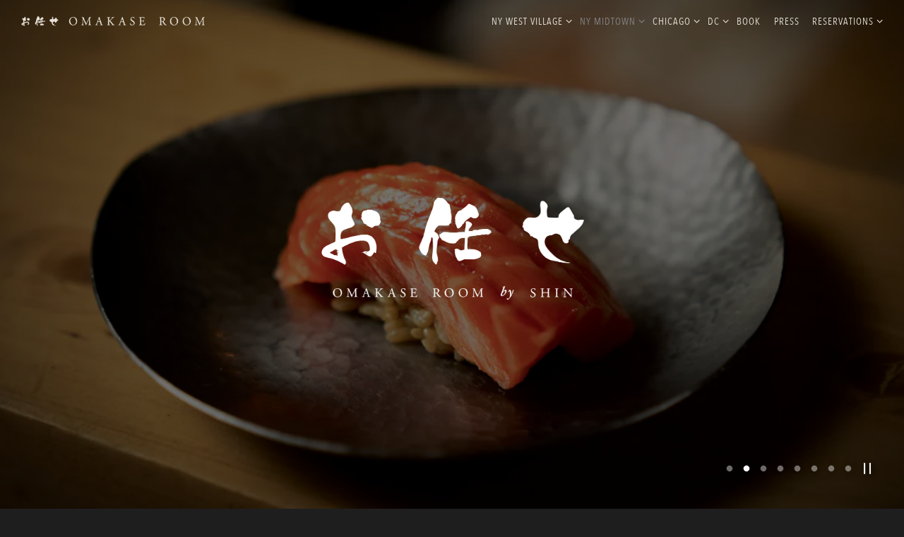

--- FILE ---
content_type: text/html; charset=utf-8
request_url: https://www.omakaseroom.com/omakase-nyc-midtown-menu/
body_size: 8803
content:















	










	
	
		<!DOCTYPE html>
<html class="no-js" lang="en-US">
    <head>
      
	<meta charset="utf-8">
	<meta name="viewport" content="width=device-width, initial-scale=1, shrink-to-fit=no">
	<meta http-equiv="x-ua-compatible" content="ie=edge">
	<title>Omakase Room by Shin menu</title>
	<!-- Powered by BentoBox http://getbento.com -->
	<!--
	___ ___ _  _ _____ ___  ___  _____  __
	| _ ) __| \| |_   _/ _ \| _ )/ _ \ \/ /
	| _ \ _|| .` | | || (_) | _ \ (_) >  <
	|___/___|_|\_| |_| \___/|___/\___/_/\_\

	-->
		<meta name="keywords" content="Japanese Cuisine, Intimate Experience of Japanese Tradition and Culture, Premier Japanese Chefs, Curated, Fine Dining, New York, NYC, Miami, Chicago, D.C., Washington, Omakase Room, Sushi, Menu Course, Sushi Places Near Me, Resy, OpenTable, NY Midtown, West Village, Dining Experience, Chef Experience, Omakase Menu, Omakase Reservations, Bucket List Experience, Special Occasions, Asian Food, Japanese Dishes, Sake, Fish, Rice, Miso Soup, Date Night, Popular, Uni, Salmon, Tamago.">
		<meta name="description" content="An exquisite Japanese fine dining, Omakase Room bring traditional cuisine into an intimate dining environment.">
		<link rel="icon" href="https://media-cdn.getbento.com/accounts/30c7990e8266c3b5a06597e136604be0/media/images/28291favicon-omakase.png">
	<link rel="canonical" href="https://www.omakaseroom.com/omakase-nyc-midtown-menu/">
	<meta name="Revisit-After" content="5 Days">
	<meta name="Distribution" content="Global">
	<meta name="Rating" content="General">
		<meta property="og:site_name" content="Omakase Room | Japanese Restaurant in U.S.">
		<meta property="og:title" content="Omakase Room by Shin menu">
		<meta property="og:type" content="article">
		<meta property="og:url" content="https://www.omakaseroom.com/omakase-nyc-midtown-menu/">
			<meta property="og:description" content="An exquisite Japanese fine dining, Omakase Room bring traditional cuisine into an intimate dining environment.">
			<meta property="og:image" content="https://images.getbento.com/accounts/30c7990e8266c3b5a06597e136604be0/media/images/696292_Savory_Egg_Custard_3.jpg?w=1200&fit=crop&auto=compress,format&cs=origin&h=600">
		<meta name="twitter:card" content="summary_large_image">
		<meta name="twitter:title" content="Omakase Room by Shin menu">
			<meta name="twitter:description" content="An exquisite Japanese fine dining, Omakase Room bring traditional cuisine into an intimate dining environment.">
			<meta name="twitter:image" content="https://images.getbento.com/accounts/30c7990e8266c3b5a06597e136604be0/media/images/696292_Savory_Egg_Custard_3.jpg?w=1200&fit=crop&auto=compress,format&cs=origin&h=600">

	<link rel="preconnect" href="https://widgets.resy.com" crossorigin>
	<link rel="preconnect" href="https://theme-assets.getbento.com" async crossorigin>
	<link rel="preconnect" href="https://www.gstatic.com" crossorigin>
	<link rel="preconnect" href="https://fonts.gstatic.com" crossorigin>
	<link rel="preconnect" href="https://fonts.googleapis.com" crossorigin>
	<link rel="preconnect" href="https://www.googletagmanager.com" crossorigin>
	
		<link rel="preload" as="image" href="https://images.getbento.com/accounts/30c7990e8266c3b5a06597e136604be0/media/images/13144primary-logo-white.png" fetchpriority="high" /> 
	

	
	
	
	
	
	
	
	<script type="text/javascript" src="https://theme-assets.getbento.com/sensei/fd0226f.sensei/assets/js/head.min.js"></script>
	<script type="text/javascript">
			WebFont.load({custom: { families: ["Avenir Next Condensed"] }});
		</script>
	
	<link href="https://cdnjs.cloudflare.com/ajax/libs/font-awesome/6.4.2/css/all.min.css" rel="stylesheet">
	<link rel="stylesheet" href="//assets-cdn-refresh.getbento.com/stylesheet/kaisekiroom-copy-1/2/scss/main.4462f4825672bbd902fdec4e0be40196.scss" />
	<script type="text/javascript">
	    Modernizr.addTest("maybemobile", function(){ return (Modernizr.touchevents && Modernizr.mq("only screen and (max-width: 768px)")) ? true : false; });
	</script>

  
  

  
  
	
	
			<script src="https://www.googletagmanager.com/gtag/js?id=G-NW6F624NNT&l=newGADatalayer" async></script>
			<script>
				window.newGADatalayer = window.newGADatalayer || [];
				function gtag4(){newGADatalayer.push(arguments);}
				gtag4('js', new Date());
				gtag4('config', 'G-NW6F624NNT');
			</script>
	
		<script defer src="https://www.google.com/recaptcha/enterprise.js?render=6Ldh0uwrAAAAABZNEucYwqZZ3oOahk4lRhONMg5a"></script>
	

	
	
	
	<script type="text/javascript">
			window.Sensei = { settings: { store: { enabled: false, cart_quantity: null }, gmaps: { apikey: "AIzaSyCxtTPdJqQMOwjsbKBO3adqPGzBR1MgC5g", styles: [ { "featureType": "all", "elementType": "labels.text.fill", "stylers": [ { "color": "#a1a195" }, { "lightness": "0" } ] }, { "featureType": "all", "elementType": "labels.text.stroke", "stylers": [ { "visibility": "on" }, { "color": "#fefef8" }, { "lightness": "0" }, { "gamma": "1" } ] }, { "featureType": "all", "elementType": "labels.icon", "stylers": [ { "visibility": "off" } ] }, { "featureType": "administrative", "elementType": "geometry.fill", "stylers": [ { "lightness": 20 }, { "color": "#ebebdf" } ] }, { "featureType": "administrative", "elementType": "geometry.stroke", "stylers": [ { "lightness": 17 }, { "weight": 1.2 } ] }, { "featureType": "administrative.country", "elementType": "labels.text.fill", "stylers": [ { "color": "#808077" }, { "saturation": "0" } ] }, { "featureType": "administrative.province", "elementType": "labels.text.fill", "stylers": [ { "color": "#808077" } ] }, { "featureType": "administrative.locality", "elementType": "labels.text.fill", "stylers": [ { "color": "#808077" } ] }, { "featureType": "landscape", "elementType": "geometry", "stylers": [ { "color": "#f4f4e8" }, { "lightness": "0" }, { "gamma": "1" } ] }, { "featureType": "poi", "elementType": "geometry", "stylers": [ { "color": "#ebebdf" }, { "lightness": "0" }, { "gamma": "1.00" } ] }, { "featureType": "road", "elementType": "geometry.fill", "stylers": [ { "color": "#fefef8" } ] }, { "featureType": "road.highway", "elementType": "geometry.stroke", "stylers": [ { "lightness": 29 }, { "weight": 0.2 }, { "visibility": "off" } ] }, { "featureType": "transit", "elementType": "geometry", "stylers": [ { "color": "#ebebdf" } ] }, { "featureType": "water", "elementType": "geometry", "stylers": [ { "color": "#deded3" }, { "lightness": 17 } ] } ] , icon: "https://images.getbento.com/accounts/30c7990e8266c3b5a06597e136604be0/media/images/76466mapmarker.png", mobile_icon: "https%3A//images.getbento.com/accounts/30c7990e8266c3b5a06597e136604be0/media/images/76466mapmarker.png%3Fw%3D50%26fit%3Dmax%26auto%3Dcompress%2Cformat%26cs%3Dorigin" }, recaptcha_v3:{ enabled: true, site_key: "6Ldh0uwrAAAAABZNEucYwqZZ3oOahk4lRhONMg5a" }, galleries: { autoplay: false, fade: true }, heros: { autoplay_galleries: true }, srcset_enabled: false }, modernizr: window.Modernizr }; /* Slider dots */ window.Sensei.settings.galleries.dots = true; window.Sensei.settings.galleries.arrows = false; /* Slider speed */ window.Sensei.settings.galleries.autoplaySpeed = 3000; window.Sensei.settings.galleries.speed = 1000; /* Triple panel slideshow */ window.Sensei.settings.galleries.centerMode = false; document.addEventListener('DOMContentLoaded', function() { var hasClass, addClass, removeClass; if ('classList' in document.documentElement) { hasClass = function (el, className) { return el.classList.contains(className); }; addClass = function (el, className) { el.classList.add(className); }; removeClass = function (el, className) { el.classList.remove(className); }; } else { hasClass = function (el, className) { return new RegExp('\\b'+ className+'\\b').test(el.className); }; addClass = function (el, className) { if (!hasClass(el, className)) { el.className += ' ' + className; } }; removeClass = function (el, className) { el.className = el.className.replace(new RegExp('\\b'+ className+'\\b', 'g'), ''); }; } var allCSplits = Array.from(document.getElementsByClassName('c-split')); allCSplits.forEach(function(cSplit, cSplitIndex, cSplitList) { addClass(cSplit, "c-split-" + (cSplitIndex + 1)); if(cSplitIndex % 2 == 0 ) { addClass(cSplit, "c-split-odd"); } else { addClass(cSplit, "c-split-even"); } if(Object.is(cSplitList.length - 1, cSplitIndex)) { addClass(cSplit, "c-split-last"); } }); var oneColTexts = Array.from(document.getElementsByClassName('c-one-col--text')); oneColTexts.forEach(function(oneColText, oneColTextIndex, oneColTextList) { addClass(oneColText, "c-one-col-" + (oneColTextIndex + 1)); if(oneColTextIndex % 2 == 0 ) { addClass(oneColText, "c-one-col-odd"); } else { addClass(oneColText, "c-one-col-even"); } if(Object.is(oneColTextList.length - 1, oneColTextIndex)) { addClass(oneColText, "c-one-col-last"); } }); var lonelyTab = document.querySelector('.tabs-nav li:only-child'); if(lonelyTab) { lonelyTab.parentElement.remove(); } var twoColumnPs = Array.from(document.querySelectorAll('.c-two-col--freeform p')); twoColumnPs.forEach(function(twoColP) { if(twoColP.innerText.trim() == "") { twoColP.remove(); } }); }, false); </script> <script> (function(){ var s = document.createElement('script'); var h = document.querySelector('head') || document.body; s.src = 'https://acsbapp.com/apps/app/dist/js/app.js'; s.async = true; s.onload = function(){ acsbJS.init({ statementLink : '', footerHtml : '', hideMobile : false, hideTrigger : false, disableBgProcess : false, language : 'en', position : 'right', leadColor : '#146FF8', triggerColor : '#146FF8', triggerRadius : '50%', triggerPositionX : 'right', triggerPositionY : 'bottom', triggerIcon : 'people', triggerSize : 'bottom', triggerOffsetX : 20, triggerOffsetY : 20, mobile : { triggerSize : 'small', triggerPositionX : 'right', triggerPositionY : 'bottom', triggerOffsetX : 20, triggerOffsetY : 20, triggerRadius : '20' } }); }; h.appendChild(s); })(); </script> </script> <script> (function(){ var s = document.createElement('script'); var h = document.querySelector('head') || document.body; s.src = 'https://acsbapp.com/apps/app/dist/js/app.js'; s.async = true; s.onload = function(){ acsbJS.init({ statementLink : '', footerHtml : '', hideMobile : false, hideTrigger : false, disableBgProcess : false, language : 'en', position : 'right', leadColor : '#146FF8', triggerColor : '#146FF8', triggerRadius : '50%', triggerPositionX : 'right', triggerPositionY : 'bottom', triggerIcon : 'people', triggerSize : 'bottom', triggerOffsetX : 20, triggerOffsetY : 20, mobile : { triggerSize : 'small', triggerPositionX : 'right', triggerPositionY : 'bottom', triggerOffsetX : 20, triggerOffsetY : 20, triggerRadius : '20' } }); }; h.appendChild(s); })(); </script>
	</script>
  
	<!--[if lt IE 9]>
	    <script type="text/javascript" src="https://theme-assets.getbento.com/sensei/fd0226f.sensei/assets/assets/js/ltie9.min.js "></script>
	<![endif] -->

      
			
				
				
			
				
				
			
				
				
			
				
				
			
				
				
			
				
				
			
				
				
			
				
				
			
				
				
			
				
				
			
				
				
			<script type="application/ld+json">{"@context": "https://schema.org", "@type": "Organization", "@id": "https://www.omakaseroom.com/#organization", "url": "https://www.omakaseroom.com", "name": "Omakase Rooms", "description": "An exquisite Japanese fine dining, Omakase Room bring traditional cuisine into an intimate dining environment.", "logo": "https://images.getbento.com/accounts/30c7990e8266c3b5a06597e136604be0/media/images/13144primary-logo-white.png?w=600\u0026fit=max\u0026auto=compress,format\u0026cs=origin\u0026h=600", "subOrganization": [{"@type": "FoodEstablishment", "@id": "https://www.omakaseroom.com/location/omakase-room-by-mitsu/#foodestablishment", "url": "https://www.omakaseroom.com/location/omakase-room-by-mitsu/", "name": "Omakase Room by Mitsu", "description": "", "image": "", "photo": "", "address": {"@type": "PostalAddress", "name": "Omakase Room by Mitsu", "streetAddress": "14 Christopher Street Lower Level", "addressLocality": "New York", "addressRegion": "NY", "postalCode": "10014"}, "location": {"@type": "PostalAddress", "name": "Omakase Room by Mitsu", "streetAddress": "14 Christopher Street Lower Level", "addressLocality": "New York", "addressRegion": "NY", "postalCode": "10014"}, "telephone": "212-367-2067", "hasMap": "https://www.omakaseroom.com/location/omakase-room-by-mitsu/", "parentOrganization": {"@type": "Organization", "@id": "https://www.omakaseroom.com/#organization"}, "servesCuisine": "Japanese Restaurant", "priceRange": "$$$"}, {"@type": "FoodEstablishment", "@id": "https://www.omakaseroom.com/location/omakase-washington/#foodestablishment", "url": "https://www.omakaseroom.com/location/omakase-washington/", "name": "Omakase Washington", "description": "", "image": "", "photo": "", "address": {"@type": "PostalAddress", "name": "Omakase Washington", "streetAddress": "699 14th Street NW", "addressLocality": "Washington", "addressRegion": "DC", "postalCode": "20005"}, "location": {"@type": "PostalAddress", "name": "Omakase Washington", "streetAddress": "699 14th Street NW", "addressLocality": "Washington", "addressRegion": "DC", "postalCode": "20005"}, "telephone": "+1 (771) 208-4982", "hasMap": "https://www.omakaseroom.com/location/omakase-washington/", "parentOrganization": {"@type": "Organization", "@id": "https://www.omakaseroom.com/#organization"}, "servesCuisine": "Japanese Restaurant", "priceRange": "$$$"}, {"@type": "FoodEstablishment", "@id": "https://www.omakaseroom.com/location/omakase-chicago/#foodestablishment", "url": "https://www.omakaseroom.com/location/omakase-chicago/", "name": "Coming Soon", "description": "Coming Soon", "image": "", "photo": "", "address": {"@type": "PostalAddress", "name": "Coming Soon", "streetAddress": "", "addressLocality": "", "addressRegion": "", "postalCode": ""}, "location": {"@type": "PostalAddress", "name": "Coming Soon", "streetAddress": "", "addressLocality": "", "addressRegion": "", "postalCode": ""}, "telephone": null, "hasMap": "false", "parentOrganization": {"@type": "Organization", "@id": "https://www.omakaseroom.com/#organization"}, "servesCuisine": "Japanese Restaurant", "priceRange": "$$$"}, {"@type": "FoodEstablishment", "@id": "https://www.omakaseroom.com/location/omakase-miami/#foodestablishment", "url": "https://www.omakaseroom.com/location/omakase-miami/", "name": "Coming Soon", "description": "Coming Soon", "image": "", "photo": "", "address": {"@type": "PostalAddress", "name": "Coming Soon", "streetAddress": "", "addressLocality": "", "addressRegion": "", "postalCode": ""}, "location": {"@type": "PostalAddress", "name": "Coming Soon", "streetAddress": "", "addressLocality": "", "addressRegion": "", "postalCode": ""}, "telephone": null, "hasMap": "false", "parentOrganization": {"@type": "Organization", "@id": "https://www.omakaseroom.com/#organization"}, "servesCuisine": "Japanese Restaurant", "priceRange": "$$$"}, {"@type": "FoodEstablishment", "@id": "https://www.omakaseroom.com/location/omakase-nyc/#foodestablishment", "url": "https://www.omakaseroom.com/location/omakase-nyc/", "name": "Omakase NYC", "description": "", "image": "", "photo": "", "address": {"@type": "PostalAddress", "name": "Omakase NYC", "streetAddress": "14 Christopher Street Lower Level", "addressLocality": "New York", "addressRegion": "NY", "postalCode": "10014"}, "location": {"@type": "PostalAddress", "name": "Omakase NYC", "streetAddress": "14 Christopher Street Lower Level", "addressLocality": "New York", "addressRegion": "NY", "postalCode": "10014"}, "telephone": "212-367-2067", "hasMap": "https://www.omakaseroom.com/location/omakase-nyc/", "parentOrganization": {"@type": "Organization", "@id": "https://www.omakaseroom.com/#organization"}, "servesCuisine": "Japanese Restaurant", "priceRange": "$$$"}, {"@type": "FoodEstablishment", "@id": "https://www.omakaseroom.com/location/omakase-room-by-shin/#foodestablishment", "url": "https://www.omakaseroom.com/location/omakase-room-by-shin/", "name": "Omakase Room by Shin (NYC Midtown)", "description": "", "image": "", "photo": "", "address": {"@type": "PostalAddress", "name": "Omakase Room by Shin (NYC Midtown)", "streetAddress": "145 W 53rd St", "addressLocality": "New York", "addressRegion": "NY", "postalCode": "10019"}, "location": {"@type": "PostalAddress", "name": "Omakase Room by Shin (NYC Midtown)", "streetAddress": "145 W 53rd St", "addressLocality": "New York", "addressRegion": "NY", "postalCode": "10019"}, "telephone": "212-353-0201", "hasMap": "https://www.omakaseroom.com/location/omakase-room-by-shin/", "parentOrganization": {"@type": "Organization", "@id": "https://www.omakaseroom.com/#organization"}, "servesCuisine": "Japanese Restaurant", "priceRange": "$$$"}], "sameAs": ["https://www.facebook.com/omakaseroom", "https://www.linkedin.com/showcase/washoku-rooms/", "https://www.instagram.com/omakaseroom_us/"], "potentialAction": {"@type": "ReserveAction", "object": {"@type": "Reservation", "name": "Table", "url": "https://www.omakaseroom.com/#action-reservations"}, "result": {"@type": "Reservation", "name": "Table"}, "target": "https://www.omakaseroom.com"}}</script>
	<script type="application/ld+json">{"@context": "https://schema.org", "@type": "Menu", "@id": "https://www.omakaseroom.com/menu/menu-omakase-room-by-shin-nyc-midtown/#menu", "name": "Menu", "description": "", "hasMenuSection": [], "creator": {"@type": "FoodEstablishment", "@id": "https://www.omakaseroom.com/location/omakase-room-by-shin/#foodestablishment"}, "locationCreated": {"@type": "FoodEstablishment", "@id": "https://www.omakaseroom.com/location/omakase-room-by-shin/#foodestablishment"}}</script>


      
    </head>
    <body class="has-hero-intent has-hospitality boxes-by-location-template">
        
	
		
			<div class="site-notifications">
				
			</div>
		

		
			
	<header class="site-header">
		<a href="#main-content" class="skip" aria-label="Skip to main content">Skip to main content</a>
		<div class="site-header-desktop">
			<div class="site-header-desktop-primary site-header-desktop-primary--floatable" data-header-sticky>
				<div class="container">
					
		<div class="site-logo">
	        <a class="site-logo__btn" href="/" aria-label="Omakase Rooms Home">
	            
					<img class="site-logo__expanded" src="https://images.getbento.com/accounts/30c7990e8266c3b5a06597e136604be0/media/images/13144primary-logo-white.png" 
  

  

  
    
      alt="Omakase Rooms Home"
    
  
 loading="eager" fetchpriority="high" />
              	
	            
	        </a>
	    </div>

				    
	<nav class="site-nav">
    <ul class="site-nav-menu" data-menu-type="desktop">
			
			<li class="site-nav-submenu">
				<button type="button" class="site-nav-link site-nav-submenu-toggle" aria-expanded="false" aria-controls="SubMenu-1" aria-label="Expand NY West Village sub-menu">
					<span class="sr-only">NY West Village sub-menu</span>
					NY West Village
				</button>
				<div id="SubMenu-1" class="sub-menu">
					<ul>
							<li>
								<a href="/experience/"   aria-label="Experience">Experience</a>
							</li>
							<li>
								<a href="/omakase-ny-menu/"   aria-label="Menu">Menu</a>
							</li>
							<li>
								<a href="/chef-mitsunori-isoda/"   aria-label="Chef Mitsunori Isoda">Chef Mitsunori Isoda</a>
							</li>
							<li>
								<a href="/gallery/"   aria-label="Gallery">Gallery</a>
							</li>
							<li>
								<a href="/location/omakase-room-by-mitsu/"   aria-label="Hours & Location">Hours & Location</a>
							</li>
							<li>
								<a href="/omakase-room/"   aria-label="Reservations">Reservations</a>
							</li>
					</ul>
				</div>
			</li>
			<li class="site-nav-submenu is-active">
				<button type="button" class="site-nav-link site-nav-submenu-toggle" aria-expanded="false" aria-controls="SubMenu-2" aria-label="Expand NY MidTown sub-menu">
					<span class="sr-only">NY MidTown sub-menu</span>
					NY MidTown
				</button>
				<div id="SubMenu-2" class="sub-menu">
					<ul>
							<li>
								<a href="/experience-nyc-midtown/"   aria-label="Experience">Experience</a>
							</li>
							<li class="is-active" >
								<a href="/omakase-nyc-midtown-menu/"  aria-current="page"   aria-label="Menu">Menu</a>
							</li>
							<li>
								<a href="/chef/"   aria-label="Chef Shin Yamaoka">Chef Shin Yamaoka</a>
							</li>
							<li>
								<a href="/gallery-nyc-midtown/"   aria-label="Gallery">Gallery</a>
							</li>
							<li>
								<a href="https://www.omakaseroom.com/location/omakase-room-by-shin/"  target="_blank" rel="noopener" aria-label="Hours & Location">Hours & Location</a>
							</li>
							<li>
								<a href="/omakase-room-midtown/"   aria-label="Reservations">Reservations</a>
							</li>
					</ul>
				</div>
			</li>
			<li class="site-nav-submenu">
				<button type="button" class="site-nav-link site-nav-submenu-toggle" aria-expanded="false" aria-controls="SubMenu-3" aria-label="Expand Chicago sub-menu">
					<span class="sr-only">Chicago sub-menu</span>
					Chicago
				</button>
				<div id="SubMenu-3" class="sub-menu">
					<ul>
							<li>
								<a href="/chicago-experience/"   aria-label="Experience">Experience</a>
							</li>
							<li>
								<a href="/chicago-menu/"   aria-label="Menu">Menu</a>
							</li>
							<li>
								<a href="/chef-shinichiro-kanemaru/"   aria-label="Chef Shinichiro Kanemaru">Chef Shinichiro Kanemaru</a>
							</li>
							<li>
								<a href="/gallery-chicago/"   aria-label="Gallery">Gallery</a>
							</li>
							<li>
								<a href="/location/omakase-room-by-kanemaru/"   aria-label="Hours & Location">Hours & Location</a>
							</li>
							<li>
								<a href="/chicago-reservations/"   aria-label="Reservations">Reservations</a>
							</li>
					</ul>
				</div>
			</li>
			<li class="site-nav-submenu">
				<button type="button" class="site-nav-link site-nav-submenu-toggle" aria-expanded="false" aria-controls="SubMenu-4" aria-label="Expand DC sub-menu">
					<span class="sr-only">DC sub-menu</span>
					DC
				</button>
				<div id="SubMenu-4" class="sub-menu">
					<ul>
							<li>
								<a href="/dc-experience/"   aria-label="Experience">Experience</a>
							</li>
							<li>
								<a href="/washington-menu/"   aria-label="Menu">Menu</a>
							</li>
							<li>
								<a href="/chef-tadayoshi-motoa/"   aria-label="Chef Tadayoshi Motoa">Chef Tadayoshi Motoa</a>
							</li>
							<li>
								<a href="/gallery-dc/"   aria-label="Gallery">Gallery</a>
							</li>
							<li>
								<a href="/location/omakase-washington/"   aria-label="Hours & Location">Hours & Location</a>
							</li>
							<li>
								<a href="/dc-reservations/"   aria-label="Reservations">Reservations</a>
							</li>
					</ul>
				</div>
			</li>
			<li>
				<a class="site-nav-link " href="/book/" aria-label="Book" role="button">Book</a>
			</li>
			<li>
				<a class="site-nav-link " href="/press/" aria-label="Press" role="button">Press</a>
			</li>
			<li class="site-nav-submenu">
				<button type="button" class="site-nav-link site-nav-submenu-toggle" aria-expanded="false" aria-controls="SubMenu-7" aria-label="Expand Reservations sub-menu">
					<span class="sr-only">Reservations sub-menu</span>
					Reservations
				</button>
				<div id="SubMenu-7" class="sub-menu">
					<ul>
							<li>
								<a href="/nyc-reservations/"   aria-label="NY WEST VILLAGE">NY WEST VILLAGE</a>
							</li>
							<li>
								<a href="/omakase-room-midtown/"   aria-label="NY MIDTOWN">NY MIDTOWN</a>
							</li>
							<li>
								<a href="/chicago-reservations/"   aria-label="CHICAGO">CHICAGO</a>
							</li>
							<li>
								<a href="/dc-reservations/"   aria-label="D.C.">D.C.</a>
							</li>
					</ul>
				</div>
			</li>

		</ul>
  </nav>

				</div>
			</div>
		</div>
	  <div class="site-header-mobi" aria-label="Navigation Menu Modal">
	    
		<div class="site-logo">
	        <a class="site-logo__btn" href="/" aria-label="Omakase Rooms Home">
		            
                  		<img src="https://images.getbento.com/accounts/30c7990e8266c3b5a06597e136604be0/media/images/13144primary-logo-white.png" 
  

  

  
    
      alt="Omakase Rooms Home"
    
  
 />
                	
		            
	        </a>
	    </div>

			
	


	    <button type="button" class="nav-toggle-btn" aria-controls="SiteHeaderMobilePanel" aria-expanded="false" aria-label="Toggle Navigation Menu">
		  <span class="sr-only">Toggle Navigation</span>
	      <span class="nav-toggle-btn__line"></span>
	      <span class="nav-toggle-btn__line"></span>
	      <span class="nav-toggle-btn__line"></span>
	    </button>

	    <div id="SiteHeaderMobilePanel" class="site-header-mobi-panel">
	      <div class="site-header-mobi-panel__inner">
					
	<nav class="site-nav" aria-label="Navigation Menu">
    <ul class="site-nav-menu" data-menu-type="mobile">
			
			<li class="site-nav-submenu">
				<button type="button" class="site-nav-link site-nav-submenu-toggle" aria-expanded="false" aria-controls="MobileSubMenu-1" aria-label="Expand NY West Village sub-menu">
					<span class="sr-only">NY West Village sub-menu</span>
					NY West Village
				</button>
				<div id="MobileSubMenu-1" class="sub-menu">
					<ul>
							<li>
								<a href="/experience/"   aria-label="Experience">Experience</a>
							</li>
							<li>
								<a href="/omakase-ny-menu/"   aria-label="Menu">Menu</a>
							</li>
							<li>
								<a href="/chef-mitsunori-isoda/"   aria-label="Chef Mitsunori Isoda">Chef Mitsunori Isoda</a>
							</li>
							<li>
								<a href="/gallery/"   aria-label="Gallery">Gallery</a>
							</li>
							<li>
								<a href="/location/omakase-room-by-mitsu/"   aria-label="Hours & Location">Hours & Location</a>
							</li>
							<li>
								<a href="/omakase-room/"   aria-label="Reservations">Reservations</a>
							</li>
					</ul>
				</div>
			</li>
			<li class="site-nav-submenu is-active">
				<button type="button" class="site-nav-link site-nav-submenu-toggle" aria-expanded="false" aria-controls="MobileSubMenu-2" aria-label="Expand NY MidTown sub-menu">
					<span class="sr-only">NY MidTown sub-menu</span>
					NY MidTown
				</button>
				<div id="MobileSubMenu-2" class="sub-menu">
					<ul>
							<li>
								<a href="/experience-nyc-midtown/"   aria-label="Experience">Experience</a>
							</li>
							<li class="is-active" >
								<a href="/omakase-nyc-midtown-menu/"  aria-current="page"   aria-label="Menu">Menu</a>
							</li>
							<li>
								<a href="/chef/"   aria-label="Chef Shin Yamaoka">Chef Shin Yamaoka</a>
							</li>
							<li>
								<a href="/gallery-nyc-midtown/"   aria-label="Gallery">Gallery</a>
							</li>
							<li>
								<a href="https://www.omakaseroom.com/location/omakase-room-by-shin/"  target="_blank" rel="noopener" aria-label="Hours & Location">Hours & Location</a>
							</li>
							<li>
								<a href="/omakase-room-midtown/"   aria-label="Reservations">Reservations</a>
							</li>
					</ul>
				</div>
			</li>
			<li class="site-nav-submenu">
				<button type="button" class="site-nav-link site-nav-submenu-toggle" aria-expanded="false" aria-controls="MobileSubMenu-3" aria-label="Expand Chicago sub-menu">
					<span class="sr-only">Chicago sub-menu</span>
					Chicago
				</button>
				<div id="MobileSubMenu-3" class="sub-menu">
					<ul>
							<li>
								<a href="/chicago-experience/"   aria-label="Experience">Experience</a>
							</li>
							<li>
								<a href="/chicago-menu/"   aria-label="Menu">Menu</a>
							</li>
							<li>
								<a href="/chef-shinichiro-kanemaru/"   aria-label="Chef Shinichiro Kanemaru">Chef Shinichiro Kanemaru</a>
							</li>
							<li>
								<a href="/gallery-chicago/"   aria-label="Gallery">Gallery</a>
							</li>
							<li>
								<a href="/location/omakase-room-by-kanemaru/"   aria-label="Hours & Location">Hours & Location</a>
							</li>
							<li>
								<a href="/chicago-reservations/"   aria-label="Reservations">Reservations</a>
							</li>
					</ul>
				</div>
			</li>
			<li class="site-nav-submenu">
				<button type="button" class="site-nav-link site-nav-submenu-toggle" aria-expanded="false" aria-controls="MobileSubMenu-4" aria-label="Expand DC sub-menu">
					<span class="sr-only">DC sub-menu</span>
					DC
				</button>
				<div id="MobileSubMenu-4" class="sub-menu">
					<ul>
							<li>
								<a href="/dc-experience/"   aria-label="Experience">Experience</a>
							</li>
							<li>
								<a href="/washington-menu/"   aria-label="Menu">Menu</a>
							</li>
							<li>
								<a href="/chef-tadayoshi-motoa/"   aria-label="Chef Tadayoshi Motoa">Chef Tadayoshi Motoa</a>
							</li>
							<li>
								<a href="/gallery-dc/"   aria-label="Gallery">Gallery</a>
							</li>
							<li>
								<a href="/location/omakase-washington/"   aria-label="Hours & Location">Hours & Location</a>
							</li>
							<li>
								<a href="/dc-reservations/"   aria-label="Reservations">Reservations</a>
							</li>
					</ul>
				</div>
			</li>
			<li>
				<a class="site-nav-link " href="/book/" aria-label="Book" role="button">Book</a>
			</li>
			<li>
				<a class="site-nav-link " href="/press/" aria-label="Press" role="button">Press</a>
			</li>
			<li class="site-nav-submenu">
				<button type="button" class="site-nav-link site-nav-submenu-toggle" aria-expanded="false" aria-controls="MobileSubMenu-7" aria-label="Expand Reservations sub-menu">
					<span class="sr-only">Reservations sub-menu</span>
					Reservations
				</button>
				<div id="MobileSubMenu-7" class="sub-menu">
					<ul>
							<li>
								<a href="/nyc-reservations/"   aria-label="NY WEST VILLAGE">NY WEST VILLAGE</a>
							</li>
							<li>
								<a href="/omakase-room-midtown/"   aria-label="NY MIDTOWN">NY MIDTOWN</a>
							</li>
							<li>
								<a href="/chicago-reservations/"   aria-label="CHICAGO">CHICAGO</a>
							</li>
							<li>
								<a href="/dc-reservations/"   aria-label="D.C.">D.C.</a>
							</li>
					</ul>
				</div>
			</li>

				
		<li>
			<a class="site-nav-link "  href="https://www.thegroupus.com/" target="_blank" rel="noopener" aria-label="The Group">The Group</a>
		</li>
		<li>
			<a class="site-nav-link "  href="/careers/"  aria-label="Careers">Careers</a>
		</li>
		<li>
			<a class="site-nav-link "  href="/contact/"  aria-label="Contact">Contact</a>
		</li>
		<li>
			<a class="site-nav-link "  href="/newsletter/"  aria-label="Newsletter">Newsletter</a>
		</li>
		<li>
			<a class="site-nav-link "  href="/privacy-policy/"  aria-label="Privacy Policy">Privacy Policy</a>
		</li>

		</ul>
  </nav>

	        
        <div class="site-social site-social--bordered">
            <ul class="social-accounts">
        <li><a href="https://www.facebook.com/omakaseroom" aria-label="Facebook" target="_blank" rel="noopener" data-bb-track="button" data-bb-track-on="click" data-bb-track-category="Social Icons" data-bb-track-action="Click" data-bb-track-label="Facebook, Header"><span class="fa fa-facebook" aria-hidden="true"></span><span class="sr-only">Facebook</span></a></li>
        <li><a href="https://www.instagram.com/omakaseroom_us/" aria-label="Instagram" target="_blank" rel="noopener" data-bb-track="button" data-bb-track-on="click" data-bb-track-category="Social Icons" data-bb-track-action="Click" data-bb-track-label="Instagram, Header"><span class="fa fa-instagram" aria-hidden="true"></span><span class="sr-only">Instagram</span></a></li>
        <li><a href="https://www.linkedin.com/showcase/washoku-rooms/" aria-label="LinkedIn" target="_blank" rel="noopener" data-bb-track="button" data-bb-track-on="click" data-bb-track-category="Social Icons" data-bb-track-action="Click" data-bb-track-label="LinkedIn, Header"><span class="fa fa-linkedin" aria-hidden="true"></span><span class="sr-only">LinkedIn</span></a></li>
		</ul>
        </div>

        	
	

	      </div>
	      
	<div class="site-powered-by">
	    <a href="https://getbento.com/?utm_source=header&amp;utm_campaign=omakaseroom.com" aria-label="powered by BentoBox" target="_blank" rel="noopener">powered by BentoBox</a>
	</div>

	    </div>
	  </div>
	</header>

		

		<div class="site-content">

			
			<main class="site-content__main page-id--898766">
			  <span id="main-content" class="sr-only">Main content starts here, tab to start navigating</span>
				
		
			
			<section id="hero" aria-label="hero-section" class="hero hero--gallery revealable">
				
	<div class="hero__content container">
        
        <p><img src="https://images.getbento.com/accounts/30c7990e8266c3b5a06597e136604be0/media/images/3595OR_by_Shin_Black_Logo_1.png?w=1000&fit=max&auto=compress,format&h=1000" data-alt_text="shape" class="fr-fic fr-dib" alt="shape"></p>
        
	
		

	

	</div>

				
				
		<div class="gallery gallery--fit gallery--dimmed">
			
      
      
          
				<li>
						
						<div 
  

  
    
  

  
    
      role="img" aria-label="a bowl of soup sitting on a table"
    
  
 class="gallery__item gallery__item-fallback" style="background-image: url('https://images.getbento.com/accounts/30c7990e8266c3b5a06597e136604be0/media/images/696292_Savory_Egg_Custard_3.jpg?w=1200&fit=crop&auto=compress,format&cs=origin&crop=focalpoint&fp-x=0.5&fp-y=0.5'); background-position: 
  
  
    
  

  50.0% 50.0%
;">
								<img class="sr-only" 
  

  
    
  

  
    
      alt="a bowl of soup sitting on a table"
    
  
>
						</div>
              <span class="sr-only">Slide 1 of 8</span>
        </li>
			
      
      
          
				<li>
						
						<div 
  

  
    
  

  
    
      role="img" aria-label="a close up of food on a plate"
    
  
 class="gallery__item gallery__item-fallback" style="background-image: url('https://images.getbento.com/accounts/30c7990e8266c3b5a06597e136604be0/media/images/405146_Salmon_Susi_4.jpg?w=1200&fit=crop&auto=compress,format&cs=origin&crop=focalpoint&fp-x=0.5&fp-y=0.5'); background-position: 
  
  
    
  

  50.0% 50.0%
;">
								<img class="sr-only" 
  

  
    
  

  
    
      alt="a close up of food on a plate"
    
  
>
						</div>
              <span class="sr-only">Slide 2 of 8</span>
        </li>
			
      
      
          
				<li>
						
						<div 
  

  
    
  

  
    
      role="img" aria-label="a close up of food on a table"
    
  
 class="gallery__item gallery__item-fallback" style="background-image: url('https://images.getbento.com/accounts/30c7990e8266c3b5a06597e136604be0/media/images/981119_Bf_Red_Meat_Tuna_2.jpg?w=1200&fit=crop&auto=compress,format&cs=origin&crop=focalpoint&fp-x=0.5&fp-y=0.5'); background-position: 
  
  
    
  

  50.0% 50.0%
;">
								<img class="sr-only" 
  

  
    
  

  
    
      alt="a close up of food on a table"
    
  
>
						</div>
              <span class="sr-only">Slide 3 of 8</span>
        </li>
			
      
      
          
				<li>
						
						<div 
  

  
    
  

  
    
      role="img" aria-label="a close up of food on a table"
    
  
 class="gallery__item gallery__item-fallback" style="background-image: url('https://images.getbento.com/accounts/30c7990e8266c3b5a06597e136604be0/media/images/443165_Kinmedai_Susi.jpg?w=1200&fit=crop&auto=compress,format&cs=origin&crop=focalpoint&fp-x=0.5&fp-y=0.5'); background-position: 
  
  
    
  

  50.0% 50.0%
;">
								<img class="sr-only" 
  

  
    
  

  
    
      alt="a close up of food on a table"
    
  
>
						</div>
              <span class="sr-only">Slide 4 of 8</span>
        </li>
			
      
      
          
				<li>
						
						<div 
  

  
    
  

  
    
      role="img" aria-label="a close up of food on a plate"
    
  
 class="gallery__item gallery__item-fallback" style="background-image: url('https://images.getbento.com/accounts/30c7990e8266c3b5a06597e136604be0/media/images/442773_Kanpachi_Sushi.jpg?w=1200&fit=crop&auto=compress,format&cs=origin&crop=focalpoint&fp-x=0.5&fp-y=0.5'); background-position: 
  
  
    
  

  50.0% 50.0%
;">
								<img class="sr-only" 
  

  
    
  

  
    
      alt="a close up of food on a plate"
    
  
>
						</div>
              <span class="sr-only">Slide 5 of 8</span>
        </li>
			
      
      
          
				<li>
						
						<div 
  

  
    
  

  
    
      role="img" aria-label="a banana sitting on top of a wooden table"
    
  
 class="gallery__item gallery__item-fallback" style="background-image: url('https://images.getbento.com/accounts/30c7990e8266c3b5a06597e136604be0/media/images/348161__Appitizer__Scallops.jpg?w=1200&fit=crop&auto=compress,format&cs=origin&crop=focalpoint&fp-x=0.5&fp-y=0.5'); background-position: 
  
  
    
  

  50.0% 50.0%
;">
								<img class="sr-only" 
  

  
    
  

  
    
      alt="a banana sitting on top of a wooden table"
    
  
>
						</div>
              <span class="sr-only">Slide 6 of 8</span>
        </li>
			
      
      
          
				<li>
						
						<div 
  

  
    
  

  
    
      role="img" aria-label="a close up of food on a wooden surface"
    
  
 class="gallery__item gallery__item-fallback" style="background-image: url('https://images.getbento.com/accounts/30c7990e8266c3b5a06597e136604be0/media/images/961038_Shellfish_Sushi.jpg?w=1200&fit=crop&auto=compress,format&cs=origin&crop=focalpoint&fp-x=0.5&fp-y=0.5'); background-position: 
  
  
    
  

  50.0% 50.0%
;">
								<img class="sr-only" 
  

  
    
  

  
    
      alt="a close up of food on a wooden surface"
    
  
>
						</div>
              <span class="sr-only">Slide 7 of 8</span>
        </li>
			
      
      
          
				<li>
						
						<div 
  

  
    
  

  
    
      role="img" aria-label="a blue and white plate sitting on top of a wooden table"
    
  
 class="gallery__item gallery__item-fallback" style="background-image: url('https://images.getbento.com/accounts/30c7990e8266c3b5a06597e136604be0/media/images/8041912_Eal_Sushi.jpg?w=1200&fit=crop&auto=compress,format&cs=origin&crop=focalpoint&fp-x=0.5&fp-y=0.5'); background-position: 
  
  
    
  

  50.0% 50.0%
;">
								<img class="sr-only" 
  

  
    
  

  
    
      alt="a blue and white plate sitting on top of a wooden table"
    
  
>
						</div>
              <span class="sr-only">Slide 8 of 8</span>
        </li>
			
	    </div>

				 
	<div id="motion-elements-control-section">
		<button class='btn fa fa-play play-motion ada-motion-toggle-btns hide-motion' data-action='play' aria-label="Play hero video">
			<span class='sr-only'>hero gallery paused, press to play images slides</span>
		</button>
		<button class='btn fa fa-pause pause-motion ada-motion-toggle-btns' data-action='pause' aria-label="Pause hero video">
			<span class='sr-only'>Playing hero gallery, press to pause images slides</span>
		</button>
	</div>

			</section>


		


				
			
	
		<section id="menus" aria-label="menus-section" class="content revealable">
			<div class="tabs">
				
				<ul class="tabs-nav" role="tablist">
					
						<li role="presentation">
							<a id="tab-menu-omakase-room-by-shin-nyc-midtown"
								class="btn btn-tabs active"
								href="#menu-omakase-room-by-shin-nyc-midtown"
								role="tab"
								aria-controls="menu-omakase-room-by-shin-nyc-midtown"
								aria-label="Menu"
								aria-selected="true"
								data-order="1"
								tabindex="0">Menu</a>
						</li>
					
				</ul>
				
				<div class="tabs-content">
					
						<section id="menu-omakase-room-by-shin-nyc-midtown"
								class="tabs-panel tabs-panel--active tabs-panel--show"
								role="tabpanel"
								aria-labelledby="tab-menu-omakase-room-by-shin-nyc-midtown"
								aria-selected="true">
							
    

      
        <div class="container-sm">
          
		
		
			<section class="menu-section">
					<div class="menu-section__header">
						<h2>Shin's Omakase</h2>
						
					</div>
			</section>

		
		
			<section class="menu-section">
					<div class="menu-section__header">
						<h2>14 Courses</h2>
						$195
					</div>
			</section>

		
		
			<section class="menu-section">
					<div class="menu-section__header">
						<h2>Seasonal Appetizer</h2>
						
					</div>
			</section>

		
		
			<section class="menu-section">
					<div class="menu-section__header">
						<h2>Seasonal Savory Egg Custard</h2>
						
					</div>
			</section>

		
		
			<section class="menu-section">
					<div class="menu-section__header">
						<h2>Kanpachi Sushi</h2>
						
					</div>
			</section>

		
		
			<section class="menu-section">
					<div class="menu-section__header">
						<h2>Madai Sushi</h2>
						
					</div>
			</section>

		
		
			<section class="menu-section">
					<div class="menu-section__header">
						<h2>Salmon Sushi</h2>
						
					</div>
			</section>

		
		
			<section class="menu-section">
					<div class="menu-section__header">
						<h2>Ikura Sushi</h2>
						
					</div>
			</section>

		
		
			<section class="menu-section">
					<div class="menu-section__header">
						<h2>Seasonal Shellfish Sushi</h2>
						
					</div>
			</section>

		
		
			<section class="menu-section">
					<div class="menu-section__header">
						<h2>BF Red Meat Tuna</h2>
						
					</div>
			</section>

		
		
			<section class="menu-section">
					<div class="menu-section__header">
						<h2>BF Fatty Tuna</h2>
						
					</div>
			</section>

		
		
			<section class="menu-section">
					<div class="menu-section__header">
						<h2>Toro Hand Roll</h2>
						
					</div>
			</section>

		
		
			<section class="menu-section">
					<div class="menu-section__header">
						<h2>Eel Sushi</h2>
						
					</div>
			</section>

		
		
			<section class="menu-section">
					<div class="menu-section__header">
						<h2>Uni Hand Roll</h2>
						
					</div>
			</section>

		
		
			<section class="menu-section">
					<div class="menu-section__header">
						<h2>Miso Soup</h2>
						
					</div>
			</section>

		
		
			<section class="menu-section">
					<div class="menu-section__header">
						<h2>Tamago</h2>
						
					</div>
			</section>

		<section class="menu-section menu-section--text">
			<p><strong>NEED TO KNOW</strong>:</p><p>Our menu may undergo slight changes every day because we serve the best fresh fish of the day (this depends on the fish market availability).<br>If you or your guests have any food allergies or dietary restrictions, please kindly inform us when making your reservation.</p><p>Due to the nature of our chef&#39;s menu, we are unfortunately unable to accommodate vegetarian, vegan, gluten-free, rice-free, broad seafood/raw seafood restrictions.</p><p>Without a notice in advance, we may not be able to accommodate any requests on the night of your dinner.</p>
		</section>


        </div>

    


						</section>
					
				</div>
			</div>
		</section>



				
			</main>

			
					
  
    
    
  
	<aside class="hospitality revealable">
        <ul class="hospitality__list">
                <li class="hospitality__item">
                    
                    
                    
                        <a href="https://www.omakaseroom.com/" aria-label="" target="_blank" rel="noopener">
                            
  
  
  
    
  

  

  <img src="https://images.getbento.com/accounts/30c7990e8266c3b5a06597e136604be0/media/images/20459footer-logo.png?w=1200&fit=crop&auto=compress,format&cs=origin&crop=focalpoint&fp-x=0.5&fp-y=0.5|resize(786)" class="False" loading="lazy" alt="" style="object-position: 
  
  
    
  

  50.0% 50.0%
;">

                        </a>
                </li>
        </ul>
    </aside>

			

			
		</div>

		
			
        <footer>
          <div class="site-footer-desktop">
                  <div class="site-footer-desktop-primary">
                      <div class="site-footer-desktop-primary__container container">
                              <ul class="social-accounts">
        <li><a href="https://www.facebook.com/omakaseroom" aria-label="Facebook" target="_blank" rel="noopener" data-bb-track="button" data-bb-track-on="click" data-bb-track-category="Social Icons" data-bb-track-action="Click" data-bb-track-label="Facebook, Footer"><span class="fa fa-facebook" aria-hidden="true"></span><span class="sr-only">Facebook</span></a></li>
        <li><a href="https://www.instagram.com/omakaseroom_us/" aria-label="Instagram" target="_blank" rel="noopener" data-bb-track="button" data-bb-track-on="click" data-bb-track-category="Social Icons" data-bb-track-action="Click" data-bb-track-label="Instagram, Footer"><span class="fa fa-instagram" aria-hidden="true"></span><span class="sr-only">Instagram</span></a></li>
        <li><a href="https://www.linkedin.com/showcase/washoku-rooms/" aria-label="LinkedIn" target="_blank" rel="noopener" data-bb-track="button" data-bb-track-on="click" data-bb-track-category="Social Icons" data-bb-track-action="Click" data-bb-track-label="LinkedIn, Footer"><span class="fa fa-linkedin" aria-hidden="true"></span><span class="sr-only">LinkedIn</span></a></li>
		</ul>
                              <nav class="site-nav">
                                  <ul class="site-nav-menu">
                                          <li>
			<a class="site-nav-link "  href="https://www.thegroupus.com/" target="_blank" rel="noopener" aria-label="The Group">The Group</a>
		</li>
		<li>
			<a class="site-nav-link "  href="/careers/"  aria-label="Careers">Careers</a>
		</li>
		<li>
			<a class="site-nav-link "  href="/contact/"  aria-label="Contact">Contact</a>
		</li>
		<li>
			<a class="site-nav-link "  href="/newsletter/"  aria-label="Newsletter">Newsletter</a>
		</li>
		<li>
			<a class="site-nav-link "  href="/privacy-policy/"  aria-label="Privacy Policy">Privacy Policy</a>
		</li>
                                  </ul>
                              </nav>
                      </div>
                  </div>
                  <div class="site-footer-desktop-secondary">
                      <div class="site-powered-by">
	    <a href="https://getbento.com/?utm_source=footer&amp;utm_campaign=omakaseroom.com" aria-label="powered by BentoBox" target="_blank" rel="noopener">powered by BentoBox</a>
	</div>
                  </div>
          </div>
        </footer>

		
	

	
	
		
    
    
    
    <div id="popup-newsletter-form" class="popup popup--form mfp-hide">
        <form class="js-form-ajax form-alt container-sm" data-form-endpoint="/forms/submit/newsletter/" enctype="multipart/form-data" method="post" novalidate>
    <div style="display: none;">
        <label for="comment_body">leave this field blank
            <input type="text" name="comment_body" value="" />
        </label>
    </div>
    
            <input type="hidden" name="form" value="newsletter">
            
		
		<div data-bb-track="form" data-bb-track-on="submit" data-bb-track-category="Forms" data-bb-track-action="Submit" data-bb-track-label="Email Sign Up" aria-hidden="true"></div>

            <div class="form-header">
                <h2 class="h1 form-heading">Email Signup</h2>
                
                </div>
            <div class="form-ui">
                
    
    
        
        

        
            
    
<label for="2223855" >
    
    
        
            
        
        
            <i class="error-label" id="firstname-error">Please, enter a valid first name</i>
        
    
    <span class="input-label">First Name
         <span class="input-label-required">- Required</span>
        
    </span>
    
        <input id="2223855" class="form-control" type="text" name="2223855" placeholder="First Name" required oninvalid="this.setCustomValidity('Please enter a valid first name')" oninput="setCustomValidity('')"
         
  
  
    
  
  
  
  
  
  
    
    autocomplete="given-name"
  
>
    
</label>


        
        
    
        
        

        
            
    
<label for="2223863" >
    
    
        
            
        
        
            <i class="error-label" id="lastname-error">Please, enter a valid last name</i>
        
    
    <span class="input-label">Last Name
         <span class="input-label-required">- Required</span>
        
    </span>
    
        <input id="2223863" class="form-control" type="text" name="2223863" placeholder="Last Name" required oninvalid="this.setCustomValidity('Please enter a valid last name')" oninput="setCustomValidity('')"
         
  
  
  
    
  
  
  
  
  
    
    autocomplete="family-name"
  
>
    
</label>


        
        
    
        
        

        
            
    
<label for="2223871" >
    
    
         
            
        
        
            <i class="error-message-email" id="email-error">Please, enter a valid email</i>
        
    
    <span class="input-label">Email
         <span class="input-label-required">- Required</span>
        
    </span>
    
        <input id="2223871" class="form-control" type="email" name="2223871" placeholder="Email" required oninvalid="this.setCustomValidity('Please enter a valid email')" oninput="setCustomValidity('')" 
  
  
  
  
    
  
  
  
  
    
    autocomplete="email"
  
>
    
</label>


        
        
    

            </div>
            <div class="form-actions">
                <button type="submit" class="btn btn-brand-alt" aria-label="Submit">Submit</button>
                <span class="form-error-msg">Please check errors in the form above</span>
            </div>
            <div class="form-success-msg">
                <span role="alert">Thank you for signing up for email updates!</span>
                <button type="button" class="btn btn-brand-alt js-popup-closebtn" aria-label="Close the form">
                    Close
                </button>
            </div>
            
    
        <div class="recaptcha-form-footer">
            <span>
                This site is protected by reCAPTCHA and the Google
                <a href="https://policies.google.com/privacy" aria-label="Privacy Policy">Privacy Policy</a> and
                <a href="https://policies.google.com/terms" aria-label="Terms of Service">Terms of Service</a> apply.
            </span>
        </div>
    
        
    </form>
    </div>

		

	


	
  
		<script type="text/javascript" src="https://theme-assets.getbento.com/sensei/fd0226f.sensei/assets/js/foot.libs.min.js"></script>
        <script type="text/javascript" src="https://theme-assets.getbento.com/sensei/fd0226f.sensei/assets/js/bentobox.min.js"></script>

        
        
	
  <script id="alerts-component-script" type="text/javascript" src="https://app-assets.getbento.com/alerts-component/874bbe9/main.js"></script>
  <script type="text/javascript" src="https://app-assets.getbento.com/alerts-component/874bbe9/main.js.map"></script>
  <script>
    document.addEventListener("DOMContentLoaded", function(){
      	window.bentobox.overlayAlertComponent.init('div');
      	window.bentobox.bannerAlertComponent.init();
    });
  </script>


        
    <script type="text/javascript" src="https://app-assets.getbento.com/analytics/f09d72e/bento-analytics.min.js" data-bentoanalytics='{"account": "kaisekiroom-copy-1", "theme": "sensei", "template": "boxes_by_location.html", "preset": "dashi-preset", "cartType": "", "indicativeApiKey": "62e150f7-1993-460b-90ab-1bb1bd494ad7", "snowplowAppId": "customer-websites", "snowplowCollectorUrl": "com-bentoboxcloud-prod1.collector.snplow.net", "devMode": false, "templateNameFromMapping": "Boxes By Location"}'></script></body></html>

--- FILE ---
content_type: text/html; charset=utf-8
request_url: https://www.google.com/recaptcha/enterprise/anchor?ar=1&k=6Ldh0uwrAAAAABZNEucYwqZZ3oOahk4lRhONMg5a&co=aHR0cHM6Ly93d3cub21ha2FzZXJvb20uY29tOjQ0Mw..&hl=en&v=PoyoqOPhxBO7pBk68S4YbpHZ&size=invisible&anchor-ms=20000&execute-ms=30000&cb=rosgcanzyh1x
body_size: 48926
content:
<!DOCTYPE HTML><html dir="ltr" lang="en"><head><meta http-equiv="Content-Type" content="text/html; charset=UTF-8">
<meta http-equiv="X-UA-Compatible" content="IE=edge">
<title>reCAPTCHA</title>
<style type="text/css">
/* cyrillic-ext */
@font-face {
  font-family: 'Roboto';
  font-style: normal;
  font-weight: 400;
  font-stretch: 100%;
  src: url(//fonts.gstatic.com/s/roboto/v48/KFO7CnqEu92Fr1ME7kSn66aGLdTylUAMa3GUBHMdazTgWw.woff2) format('woff2');
  unicode-range: U+0460-052F, U+1C80-1C8A, U+20B4, U+2DE0-2DFF, U+A640-A69F, U+FE2E-FE2F;
}
/* cyrillic */
@font-face {
  font-family: 'Roboto';
  font-style: normal;
  font-weight: 400;
  font-stretch: 100%;
  src: url(//fonts.gstatic.com/s/roboto/v48/KFO7CnqEu92Fr1ME7kSn66aGLdTylUAMa3iUBHMdazTgWw.woff2) format('woff2');
  unicode-range: U+0301, U+0400-045F, U+0490-0491, U+04B0-04B1, U+2116;
}
/* greek-ext */
@font-face {
  font-family: 'Roboto';
  font-style: normal;
  font-weight: 400;
  font-stretch: 100%;
  src: url(//fonts.gstatic.com/s/roboto/v48/KFO7CnqEu92Fr1ME7kSn66aGLdTylUAMa3CUBHMdazTgWw.woff2) format('woff2');
  unicode-range: U+1F00-1FFF;
}
/* greek */
@font-face {
  font-family: 'Roboto';
  font-style: normal;
  font-weight: 400;
  font-stretch: 100%;
  src: url(//fonts.gstatic.com/s/roboto/v48/KFO7CnqEu92Fr1ME7kSn66aGLdTylUAMa3-UBHMdazTgWw.woff2) format('woff2');
  unicode-range: U+0370-0377, U+037A-037F, U+0384-038A, U+038C, U+038E-03A1, U+03A3-03FF;
}
/* math */
@font-face {
  font-family: 'Roboto';
  font-style: normal;
  font-weight: 400;
  font-stretch: 100%;
  src: url(//fonts.gstatic.com/s/roboto/v48/KFO7CnqEu92Fr1ME7kSn66aGLdTylUAMawCUBHMdazTgWw.woff2) format('woff2');
  unicode-range: U+0302-0303, U+0305, U+0307-0308, U+0310, U+0312, U+0315, U+031A, U+0326-0327, U+032C, U+032F-0330, U+0332-0333, U+0338, U+033A, U+0346, U+034D, U+0391-03A1, U+03A3-03A9, U+03B1-03C9, U+03D1, U+03D5-03D6, U+03F0-03F1, U+03F4-03F5, U+2016-2017, U+2034-2038, U+203C, U+2040, U+2043, U+2047, U+2050, U+2057, U+205F, U+2070-2071, U+2074-208E, U+2090-209C, U+20D0-20DC, U+20E1, U+20E5-20EF, U+2100-2112, U+2114-2115, U+2117-2121, U+2123-214F, U+2190, U+2192, U+2194-21AE, U+21B0-21E5, U+21F1-21F2, U+21F4-2211, U+2213-2214, U+2216-22FF, U+2308-230B, U+2310, U+2319, U+231C-2321, U+2336-237A, U+237C, U+2395, U+239B-23B7, U+23D0, U+23DC-23E1, U+2474-2475, U+25AF, U+25B3, U+25B7, U+25BD, U+25C1, U+25CA, U+25CC, U+25FB, U+266D-266F, U+27C0-27FF, U+2900-2AFF, U+2B0E-2B11, U+2B30-2B4C, U+2BFE, U+3030, U+FF5B, U+FF5D, U+1D400-1D7FF, U+1EE00-1EEFF;
}
/* symbols */
@font-face {
  font-family: 'Roboto';
  font-style: normal;
  font-weight: 400;
  font-stretch: 100%;
  src: url(//fonts.gstatic.com/s/roboto/v48/KFO7CnqEu92Fr1ME7kSn66aGLdTylUAMaxKUBHMdazTgWw.woff2) format('woff2');
  unicode-range: U+0001-000C, U+000E-001F, U+007F-009F, U+20DD-20E0, U+20E2-20E4, U+2150-218F, U+2190, U+2192, U+2194-2199, U+21AF, U+21E6-21F0, U+21F3, U+2218-2219, U+2299, U+22C4-22C6, U+2300-243F, U+2440-244A, U+2460-24FF, U+25A0-27BF, U+2800-28FF, U+2921-2922, U+2981, U+29BF, U+29EB, U+2B00-2BFF, U+4DC0-4DFF, U+FFF9-FFFB, U+10140-1018E, U+10190-1019C, U+101A0, U+101D0-101FD, U+102E0-102FB, U+10E60-10E7E, U+1D2C0-1D2D3, U+1D2E0-1D37F, U+1F000-1F0FF, U+1F100-1F1AD, U+1F1E6-1F1FF, U+1F30D-1F30F, U+1F315, U+1F31C, U+1F31E, U+1F320-1F32C, U+1F336, U+1F378, U+1F37D, U+1F382, U+1F393-1F39F, U+1F3A7-1F3A8, U+1F3AC-1F3AF, U+1F3C2, U+1F3C4-1F3C6, U+1F3CA-1F3CE, U+1F3D4-1F3E0, U+1F3ED, U+1F3F1-1F3F3, U+1F3F5-1F3F7, U+1F408, U+1F415, U+1F41F, U+1F426, U+1F43F, U+1F441-1F442, U+1F444, U+1F446-1F449, U+1F44C-1F44E, U+1F453, U+1F46A, U+1F47D, U+1F4A3, U+1F4B0, U+1F4B3, U+1F4B9, U+1F4BB, U+1F4BF, U+1F4C8-1F4CB, U+1F4D6, U+1F4DA, U+1F4DF, U+1F4E3-1F4E6, U+1F4EA-1F4ED, U+1F4F7, U+1F4F9-1F4FB, U+1F4FD-1F4FE, U+1F503, U+1F507-1F50B, U+1F50D, U+1F512-1F513, U+1F53E-1F54A, U+1F54F-1F5FA, U+1F610, U+1F650-1F67F, U+1F687, U+1F68D, U+1F691, U+1F694, U+1F698, U+1F6AD, U+1F6B2, U+1F6B9-1F6BA, U+1F6BC, U+1F6C6-1F6CF, U+1F6D3-1F6D7, U+1F6E0-1F6EA, U+1F6F0-1F6F3, U+1F6F7-1F6FC, U+1F700-1F7FF, U+1F800-1F80B, U+1F810-1F847, U+1F850-1F859, U+1F860-1F887, U+1F890-1F8AD, U+1F8B0-1F8BB, U+1F8C0-1F8C1, U+1F900-1F90B, U+1F93B, U+1F946, U+1F984, U+1F996, U+1F9E9, U+1FA00-1FA6F, U+1FA70-1FA7C, U+1FA80-1FA89, U+1FA8F-1FAC6, U+1FACE-1FADC, U+1FADF-1FAE9, U+1FAF0-1FAF8, U+1FB00-1FBFF;
}
/* vietnamese */
@font-face {
  font-family: 'Roboto';
  font-style: normal;
  font-weight: 400;
  font-stretch: 100%;
  src: url(//fonts.gstatic.com/s/roboto/v48/KFO7CnqEu92Fr1ME7kSn66aGLdTylUAMa3OUBHMdazTgWw.woff2) format('woff2');
  unicode-range: U+0102-0103, U+0110-0111, U+0128-0129, U+0168-0169, U+01A0-01A1, U+01AF-01B0, U+0300-0301, U+0303-0304, U+0308-0309, U+0323, U+0329, U+1EA0-1EF9, U+20AB;
}
/* latin-ext */
@font-face {
  font-family: 'Roboto';
  font-style: normal;
  font-weight: 400;
  font-stretch: 100%;
  src: url(//fonts.gstatic.com/s/roboto/v48/KFO7CnqEu92Fr1ME7kSn66aGLdTylUAMa3KUBHMdazTgWw.woff2) format('woff2');
  unicode-range: U+0100-02BA, U+02BD-02C5, U+02C7-02CC, U+02CE-02D7, U+02DD-02FF, U+0304, U+0308, U+0329, U+1D00-1DBF, U+1E00-1E9F, U+1EF2-1EFF, U+2020, U+20A0-20AB, U+20AD-20C0, U+2113, U+2C60-2C7F, U+A720-A7FF;
}
/* latin */
@font-face {
  font-family: 'Roboto';
  font-style: normal;
  font-weight: 400;
  font-stretch: 100%;
  src: url(//fonts.gstatic.com/s/roboto/v48/KFO7CnqEu92Fr1ME7kSn66aGLdTylUAMa3yUBHMdazQ.woff2) format('woff2');
  unicode-range: U+0000-00FF, U+0131, U+0152-0153, U+02BB-02BC, U+02C6, U+02DA, U+02DC, U+0304, U+0308, U+0329, U+2000-206F, U+20AC, U+2122, U+2191, U+2193, U+2212, U+2215, U+FEFF, U+FFFD;
}
/* cyrillic-ext */
@font-face {
  font-family: 'Roboto';
  font-style: normal;
  font-weight: 500;
  font-stretch: 100%;
  src: url(//fonts.gstatic.com/s/roboto/v48/KFO7CnqEu92Fr1ME7kSn66aGLdTylUAMa3GUBHMdazTgWw.woff2) format('woff2');
  unicode-range: U+0460-052F, U+1C80-1C8A, U+20B4, U+2DE0-2DFF, U+A640-A69F, U+FE2E-FE2F;
}
/* cyrillic */
@font-face {
  font-family: 'Roboto';
  font-style: normal;
  font-weight: 500;
  font-stretch: 100%;
  src: url(//fonts.gstatic.com/s/roboto/v48/KFO7CnqEu92Fr1ME7kSn66aGLdTylUAMa3iUBHMdazTgWw.woff2) format('woff2');
  unicode-range: U+0301, U+0400-045F, U+0490-0491, U+04B0-04B1, U+2116;
}
/* greek-ext */
@font-face {
  font-family: 'Roboto';
  font-style: normal;
  font-weight: 500;
  font-stretch: 100%;
  src: url(//fonts.gstatic.com/s/roboto/v48/KFO7CnqEu92Fr1ME7kSn66aGLdTylUAMa3CUBHMdazTgWw.woff2) format('woff2');
  unicode-range: U+1F00-1FFF;
}
/* greek */
@font-face {
  font-family: 'Roboto';
  font-style: normal;
  font-weight: 500;
  font-stretch: 100%;
  src: url(//fonts.gstatic.com/s/roboto/v48/KFO7CnqEu92Fr1ME7kSn66aGLdTylUAMa3-UBHMdazTgWw.woff2) format('woff2');
  unicode-range: U+0370-0377, U+037A-037F, U+0384-038A, U+038C, U+038E-03A1, U+03A3-03FF;
}
/* math */
@font-face {
  font-family: 'Roboto';
  font-style: normal;
  font-weight: 500;
  font-stretch: 100%;
  src: url(//fonts.gstatic.com/s/roboto/v48/KFO7CnqEu92Fr1ME7kSn66aGLdTylUAMawCUBHMdazTgWw.woff2) format('woff2');
  unicode-range: U+0302-0303, U+0305, U+0307-0308, U+0310, U+0312, U+0315, U+031A, U+0326-0327, U+032C, U+032F-0330, U+0332-0333, U+0338, U+033A, U+0346, U+034D, U+0391-03A1, U+03A3-03A9, U+03B1-03C9, U+03D1, U+03D5-03D6, U+03F0-03F1, U+03F4-03F5, U+2016-2017, U+2034-2038, U+203C, U+2040, U+2043, U+2047, U+2050, U+2057, U+205F, U+2070-2071, U+2074-208E, U+2090-209C, U+20D0-20DC, U+20E1, U+20E5-20EF, U+2100-2112, U+2114-2115, U+2117-2121, U+2123-214F, U+2190, U+2192, U+2194-21AE, U+21B0-21E5, U+21F1-21F2, U+21F4-2211, U+2213-2214, U+2216-22FF, U+2308-230B, U+2310, U+2319, U+231C-2321, U+2336-237A, U+237C, U+2395, U+239B-23B7, U+23D0, U+23DC-23E1, U+2474-2475, U+25AF, U+25B3, U+25B7, U+25BD, U+25C1, U+25CA, U+25CC, U+25FB, U+266D-266F, U+27C0-27FF, U+2900-2AFF, U+2B0E-2B11, U+2B30-2B4C, U+2BFE, U+3030, U+FF5B, U+FF5D, U+1D400-1D7FF, U+1EE00-1EEFF;
}
/* symbols */
@font-face {
  font-family: 'Roboto';
  font-style: normal;
  font-weight: 500;
  font-stretch: 100%;
  src: url(//fonts.gstatic.com/s/roboto/v48/KFO7CnqEu92Fr1ME7kSn66aGLdTylUAMaxKUBHMdazTgWw.woff2) format('woff2');
  unicode-range: U+0001-000C, U+000E-001F, U+007F-009F, U+20DD-20E0, U+20E2-20E4, U+2150-218F, U+2190, U+2192, U+2194-2199, U+21AF, U+21E6-21F0, U+21F3, U+2218-2219, U+2299, U+22C4-22C6, U+2300-243F, U+2440-244A, U+2460-24FF, U+25A0-27BF, U+2800-28FF, U+2921-2922, U+2981, U+29BF, U+29EB, U+2B00-2BFF, U+4DC0-4DFF, U+FFF9-FFFB, U+10140-1018E, U+10190-1019C, U+101A0, U+101D0-101FD, U+102E0-102FB, U+10E60-10E7E, U+1D2C0-1D2D3, U+1D2E0-1D37F, U+1F000-1F0FF, U+1F100-1F1AD, U+1F1E6-1F1FF, U+1F30D-1F30F, U+1F315, U+1F31C, U+1F31E, U+1F320-1F32C, U+1F336, U+1F378, U+1F37D, U+1F382, U+1F393-1F39F, U+1F3A7-1F3A8, U+1F3AC-1F3AF, U+1F3C2, U+1F3C4-1F3C6, U+1F3CA-1F3CE, U+1F3D4-1F3E0, U+1F3ED, U+1F3F1-1F3F3, U+1F3F5-1F3F7, U+1F408, U+1F415, U+1F41F, U+1F426, U+1F43F, U+1F441-1F442, U+1F444, U+1F446-1F449, U+1F44C-1F44E, U+1F453, U+1F46A, U+1F47D, U+1F4A3, U+1F4B0, U+1F4B3, U+1F4B9, U+1F4BB, U+1F4BF, U+1F4C8-1F4CB, U+1F4D6, U+1F4DA, U+1F4DF, U+1F4E3-1F4E6, U+1F4EA-1F4ED, U+1F4F7, U+1F4F9-1F4FB, U+1F4FD-1F4FE, U+1F503, U+1F507-1F50B, U+1F50D, U+1F512-1F513, U+1F53E-1F54A, U+1F54F-1F5FA, U+1F610, U+1F650-1F67F, U+1F687, U+1F68D, U+1F691, U+1F694, U+1F698, U+1F6AD, U+1F6B2, U+1F6B9-1F6BA, U+1F6BC, U+1F6C6-1F6CF, U+1F6D3-1F6D7, U+1F6E0-1F6EA, U+1F6F0-1F6F3, U+1F6F7-1F6FC, U+1F700-1F7FF, U+1F800-1F80B, U+1F810-1F847, U+1F850-1F859, U+1F860-1F887, U+1F890-1F8AD, U+1F8B0-1F8BB, U+1F8C0-1F8C1, U+1F900-1F90B, U+1F93B, U+1F946, U+1F984, U+1F996, U+1F9E9, U+1FA00-1FA6F, U+1FA70-1FA7C, U+1FA80-1FA89, U+1FA8F-1FAC6, U+1FACE-1FADC, U+1FADF-1FAE9, U+1FAF0-1FAF8, U+1FB00-1FBFF;
}
/* vietnamese */
@font-face {
  font-family: 'Roboto';
  font-style: normal;
  font-weight: 500;
  font-stretch: 100%;
  src: url(//fonts.gstatic.com/s/roboto/v48/KFO7CnqEu92Fr1ME7kSn66aGLdTylUAMa3OUBHMdazTgWw.woff2) format('woff2');
  unicode-range: U+0102-0103, U+0110-0111, U+0128-0129, U+0168-0169, U+01A0-01A1, U+01AF-01B0, U+0300-0301, U+0303-0304, U+0308-0309, U+0323, U+0329, U+1EA0-1EF9, U+20AB;
}
/* latin-ext */
@font-face {
  font-family: 'Roboto';
  font-style: normal;
  font-weight: 500;
  font-stretch: 100%;
  src: url(//fonts.gstatic.com/s/roboto/v48/KFO7CnqEu92Fr1ME7kSn66aGLdTylUAMa3KUBHMdazTgWw.woff2) format('woff2');
  unicode-range: U+0100-02BA, U+02BD-02C5, U+02C7-02CC, U+02CE-02D7, U+02DD-02FF, U+0304, U+0308, U+0329, U+1D00-1DBF, U+1E00-1E9F, U+1EF2-1EFF, U+2020, U+20A0-20AB, U+20AD-20C0, U+2113, U+2C60-2C7F, U+A720-A7FF;
}
/* latin */
@font-face {
  font-family: 'Roboto';
  font-style: normal;
  font-weight: 500;
  font-stretch: 100%;
  src: url(//fonts.gstatic.com/s/roboto/v48/KFO7CnqEu92Fr1ME7kSn66aGLdTylUAMa3yUBHMdazQ.woff2) format('woff2');
  unicode-range: U+0000-00FF, U+0131, U+0152-0153, U+02BB-02BC, U+02C6, U+02DA, U+02DC, U+0304, U+0308, U+0329, U+2000-206F, U+20AC, U+2122, U+2191, U+2193, U+2212, U+2215, U+FEFF, U+FFFD;
}
/* cyrillic-ext */
@font-face {
  font-family: 'Roboto';
  font-style: normal;
  font-weight: 900;
  font-stretch: 100%;
  src: url(//fonts.gstatic.com/s/roboto/v48/KFO7CnqEu92Fr1ME7kSn66aGLdTylUAMa3GUBHMdazTgWw.woff2) format('woff2');
  unicode-range: U+0460-052F, U+1C80-1C8A, U+20B4, U+2DE0-2DFF, U+A640-A69F, U+FE2E-FE2F;
}
/* cyrillic */
@font-face {
  font-family: 'Roboto';
  font-style: normal;
  font-weight: 900;
  font-stretch: 100%;
  src: url(//fonts.gstatic.com/s/roboto/v48/KFO7CnqEu92Fr1ME7kSn66aGLdTylUAMa3iUBHMdazTgWw.woff2) format('woff2');
  unicode-range: U+0301, U+0400-045F, U+0490-0491, U+04B0-04B1, U+2116;
}
/* greek-ext */
@font-face {
  font-family: 'Roboto';
  font-style: normal;
  font-weight: 900;
  font-stretch: 100%;
  src: url(//fonts.gstatic.com/s/roboto/v48/KFO7CnqEu92Fr1ME7kSn66aGLdTylUAMa3CUBHMdazTgWw.woff2) format('woff2');
  unicode-range: U+1F00-1FFF;
}
/* greek */
@font-face {
  font-family: 'Roboto';
  font-style: normal;
  font-weight: 900;
  font-stretch: 100%;
  src: url(//fonts.gstatic.com/s/roboto/v48/KFO7CnqEu92Fr1ME7kSn66aGLdTylUAMa3-UBHMdazTgWw.woff2) format('woff2');
  unicode-range: U+0370-0377, U+037A-037F, U+0384-038A, U+038C, U+038E-03A1, U+03A3-03FF;
}
/* math */
@font-face {
  font-family: 'Roboto';
  font-style: normal;
  font-weight: 900;
  font-stretch: 100%;
  src: url(//fonts.gstatic.com/s/roboto/v48/KFO7CnqEu92Fr1ME7kSn66aGLdTylUAMawCUBHMdazTgWw.woff2) format('woff2');
  unicode-range: U+0302-0303, U+0305, U+0307-0308, U+0310, U+0312, U+0315, U+031A, U+0326-0327, U+032C, U+032F-0330, U+0332-0333, U+0338, U+033A, U+0346, U+034D, U+0391-03A1, U+03A3-03A9, U+03B1-03C9, U+03D1, U+03D5-03D6, U+03F0-03F1, U+03F4-03F5, U+2016-2017, U+2034-2038, U+203C, U+2040, U+2043, U+2047, U+2050, U+2057, U+205F, U+2070-2071, U+2074-208E, U+2090-209C, U+20D0-20DC, U+20E1, U+20E5-20EF, U+2100-2112, U+2114-2115, U+2117-2121, U+2123-214F, U+2190, U+2192, U+2194-21AE, U+21B0-21E5, U+21F1-21F2, U+21F4-2211, U+2213-2214, U+2216-22FF, U+2308-230B, U+2310, U+2319, U+231C-2321, U+2336-237A, U+237C, U+2395, U+239B-23B7, U+23D0, U+23DC-23E1, U+2474-2475, U+25AF, U+25B3, U+25B7, U+25BD, U+25C1, U+25CA, U+25CC, U+25FB, U+266D-266F, U+27C0-27FF, U+2900-2AFF, U+2B0E-2B11, U+2B30-2B4C, U+2BFE, U+3030, U+FF5B, U+FF5D, U+1D400-1D7FF, U+1EE00-1EEFF;
}
/* symbols */
@font-face {
  font-family: 'Roboto';
  font-style: normal;
  font-weight: 900;
  font-stretch: 100%;
  src: url(//fonts.gstatic.com/s/roboto/v48/KFO7CnqEu92Fr1ME7kSn66aGLdTylUAMaxKUBHMdazTgWw.woff2) format('woff2');
  unicode-range: U+0001-000C, U+000E-001F, U+007F-009F, U+20DD-20E0, U+20E2-20E4, U+2150-218F, U+2190, U+2192, U+2194-2199, U+21AF, U+21E6-21F0, U+21F3, U+2218-2219, U+2299, U+22C4-22C6, U+2300-243F, U+2440-244A, U+2460-24FF, U+25A0-27BF, U+2800-28FF, U+2921-2922, U+2981, U+29BF, U+29EB, U+2B00-2BFF, U+4DC0-4DFF, U+FFF9-FFFB, U+10140-1018E, U+10190-1019C, U+101A0, U+101D0-101FD, U+102E0-102FB, U+10E60-10E7E, U+1D2C0-1D2D3, U+1D2E0-1D37F, U+1F000-1F0FF, U+1F100-1F1AD, U+1F1E6-1F1FF, U+1F30D-1F30F, U+1F315, U+1F31C, U+1F31E, U+1F320-1F32C, U+1F336, U+1F378, U+1F37D, U+1F382, U+1F393-1F39F, U+1F3A7-1F3A8, U+1F3AC-1F3AF, U+1F3C2, U+1F3C4-1F3C6, U+1F3CA-1F3CE, U+1F3D4-1F3E0, U+1F3ED, U+1F3F1-1F3F3, U+1F3F5-1F3F7, U+1F408, U+1F415, U+1F41F, U+1F426, U+1F43F, U+1F441-1F442, U+1F444, U+1F446-1F449, U+1F44C-1F44E, U+1F453, U+1F46A, U+1F47D, U+1F4A3, U+1F4B0, U+1F4B3, U+1F4B9, U+1F4BB, U+1F4BF, U+1F4C8-1F4CB, U+1F4D6, U+1F4DA, U+1F4DF, U+1F4E3-1F4E6, U+1F4EA-1F4ED, U+1F4F7, U+1F4F9-1F4FB, U+1F4FD-1F4FE, U+1F503, U+1F507-1F50B, U+1F50D, U+1F512-1F513, U+1F53E-1F54A, U+1F54F-1F5FA, U+1F610, U+1F650-1F67F, U+1F687, U+1F68D, U+1F691, U+1F694, U+1F698, U+1F6AD, U+1F6B2, U+1F6B9-1F6BA, U+1F6BC, U+1F6C6-1F6CF, U+1F6D3-1F6D7, U+1F6E0-1F6EA, U+1F6F0-1F6F3, U+1F6F7-1F6FC, U+1F700-1F7FF, U+1F800-1F80B, U+1F810-1F847, U+1F850-1F859, U+1F860-1F887, U+1F890-1F8AD, U+1F8B0-1F8BB, U+1F8C0-1F8C1, U+1F900-1F90B, U+1F93B, U+1F946, U+1F984, U+1F996, U+1F9E9, U+1FA00-1FA6F, U+1FA70-1FA7C, U+1FA80-1FA89, U+1FA8F-1FAC6, U+1FACE-1FADC, U+1FADF-1FAE9, U+1FAF0-1FAF8, U+1FB00-1FBFF;
}
/* vietnamese */
@font-face {
  font-family: 'Roboto';
  font-style: normal;
  font-weight: 900;
  font-stretch: 100%;
  src: url(//fonts.gstatic.com/s/roboto/v48/KFO7CnqEu92Fr1ME7kSn66aGLdTylUAMa3OUBHMdazTgWw.woff2) format('woff2');
  unicode-range: U+0102-0103, U+0110-0111, U+0128-0129, U+0168-0169, U+01A0-01A1, U+01AF-01B0, U+0300-0301, U+0303-0304, U+0308-0309, U+0323, U+0329, U+1EA0-1EF9, U+20AB;
}
/* latin-ext */
@font-face {
  font-family: 'Roboto';
  font-style: normal;
  font-weight: 900;
  font-stretch: 100%;
  src: url(//fonts.gstatic.com/s/roboto/v48/KFO7CnqEu92Fr1ME7kSn66aGLdTylUAMa3KUBHMdazTgWw.woff2) format('woff2');
  unicode-range: U+0100-02BA, U+02BD-02C5, U+02C7-02CC, U+02CE-02D7, U+02DD-02FF, U+0304, U+0308, U+0329, U+1D00-1DBF, U+1E00-1E9F, U+1EF2-1EFF, U+2020, U+20A0-20AB, U+20AD-20C0, U+2113, U+2C60-2C7F, U+A720-A7FF;
}
/* latin */
@font-face {
  font-family: 'Roboto';
  font-style: normal;
  font-weight: 900;
  font-stretch: 100%;
  src: url(//fonts.gstatic.com/s/roboto/v48/KFO7CnqEu92Fr1ME7kSn66aGLdTylUAMa3yUBHMdazQ.woff2) format('woff2');
  unicode-range: U+0000-00FF, U+0131, U+0152-0153, U+02BB-02BC, U+02C6, U+02DA, U+02DC, U+0304, U+0308, U+0329, U+2000-206F, U+20AC, U+2122, U+2191, U+2193, U+2212, U+2215, U+FEFF, U+FFFD;
}

</style>
<link rel="stylesheet" type="text/css" href="https://www.gstatic.com/recaptcha/releases/PoyoqOPhxBO7pBk68S4YbpHZ/styles__ltr.css">
<script nonce="80AXCbZ49U61x1ig71PpUw" type="text/javascript">window['__recaptcha_api'] = 'https://www.google.com/recaptcha/enterprise/';</script>
<script type="text/javascript" src="https://www.gstatic.com/recaptcha/releases/PoyoqOPhxBO7pBk68S4YbpHZ/recaptcha__en.js" nonce="80AXCbZ49U61x1ig71PpUw">
      
    </script></head>
<body><div id="rc-anchor-alert" class="rc-anchor-alert"></div>
<input type="hidden" id="recaptcha-token" value="[base64]">
<script type="text/javascript" nonce="80AXCbZ49U61x1ig71PpUw">
      recaptcha.anchor.Main.init("[\x22ainput\x22,[\x22bgdata\x22,\x22\x22,\[base64]/[base64]/[base64]/[base64]/cjw8ejpyPj4+eil9Y2F0Y2gobCl7dGhyb3cgbDt9fSxIPWZ1bmN0aW9uKHcsdCx6KXtpZih3PT0xOTR8fHc9PTIwOCl0LnZbd10/dC52W3ddLmNvbmNhdCh6KTp0LnZbd109b2Yoeix0KTtlbHNle2lmKHQuYkImJnchPTMxNylyZXR1cm47dz09NjZ8fHc9PTEyMnx8dz09NDcwfHx3PT00NHx8dz09NDE2fHx3PT0zOTd8fHc9PTQyMXx8dz09Njh8fHc9PTcwfHx3PT0xODQ/[base64]/[base64]/[base64]/bmV3IGRbVl0oSlswXSk6cD09Mj9uZXcgZFtWXShKWzBdLEpbMV0pOnA9PTM/bmV3IGRbVl0oSlswXSxKWzFdLEpbMl0pOnA9PTQ/[base64]/[base64]/[base64]/[base64]\x22,\[base64]\\u003d\\u003d\x22,\x22wo07JsK6cVIdEMOZQMO5woZmXsK+QgHCmcKdwrTDv8OwJ8O5aQTDm8Kmw5/[base64]/[base64]/DtcO9wrwSVDjDhhwPG8OwSsOTw68TwrrClcObK8ORw6zDq2bDsSzColbCtHjDvsKSBHHDqQpnBHrChsOnwpzDl8Klwq/CocOnwprDkBRteCxrwovDrxldc2oSHXEpUsO1wpbClRE2wqXDnz1XwppHRMKYNMOrwqXCsMO5RgnDhMK9EVIXwq3DicOHejMFw49dWcOqwp3DuMOTwqc7w7Frw5/Cl8KsMMO0K10ILcOkwoQzwrDCucKedsOXwrfDjVbDtsK7dsKIUcK0w5Nhw4XDhQ5qw5LDnsOsw73DklHCk8O3dsK6JX9UMzwVZxNHw5toc8KrMMO2w4DCnsOBw7PDqyfDhMKuAlLCsELCtsO8wp50GzIwwr10w7how43CscOYw6rDu8KZQsOIE3Uiw4gQwrZdwp4Nw7/[base64]/[base64]/w5fDqcK9woDClMKzw71nMlDDt8OuGsO1wovDqERlwojDjUhww7wBw4MQJ8K0w7IQw5Rww6/[base64]/CkZow7osw5c7w4fDj8OzHGPCosKrw5pxGxNYw6FhwpbDnMO1w5YaIcOHwqDCiyDDlCZuJ8OpwrByGMKkWmXDqMKowoVfwoLClsK7bxDDhsO/wpgcw7EKw4DCkXccUcKrJQNBfmrCtcKfBEQowrTDncKEZsOPw73CtBVVOsKAV8Kzw4/Dg1skYlrCsSBRZsKuO8Khw6NxehTDlMOYIBpZaTBBExdtKsOHB3vDkR3DvGguwpjDsStqw4IGwojCoknDuwVaCUbDjMO+elDDjVUMw53DsSLCq8O2fMKEGypXw6vDgmfCnFRcwpLDvMOmLMKVV8OFwpjDusKuc0tOax7CpcKzRBfDj8KzSsK3EcKFEDjChHNrwpXDvy/Cm1HCpjoewr7Du8Kawo/DjnFWR8OUw7EvNxsswoVUw6lwAsOvw6UUwoMTcnJ8wpUaf8Kdw5vDv8OCw6gwCsOfw7TDjsOtwoIpEh3Ch8KiUcK9RmDDgyxCw63CqGPCrRABwrfCrcKfVcK8On3DmsOxwrUUccOTw6PDh3N4wrVBYMOCXMK2wqPDncO6DMOZwqN0KMKYZsOfQzFQwqLDv1bDtGXCqm/CpW7CtiNGYWoGV3t1wr3DqcKOwrN5TMKtYcKIw5rDlHPCvMKSwr4rA8OhQ1B4w4w8w4gfa8OaCXA4w5caScKRUcKjDwzCoDojUMOjGz3Dlg5FPMKpT8OrwoxVTsO/[base64]/CmgTDhV8XSDDCtMOGw7XCjD4fOFwTMcKSwocqwrtKw5zDqHJpHyrCpCTDnMK/[base64]/Dl2YyL8OZGR0Mw5IAwoR2Iw3CoE9iw6sYwpPDjsKUwoTCu111IcKUw5fCu8KeNcOnNMOrw4gRwqPCvsOoXcOFb8OJbsKcfhLCnjthw4jDtMKNw6jDpjfDnsOmw4NtUXnDtncswr1zegHCpBvDpMO8BG9zTMKrAcKEwpHCuh5/w7bCuSXDvwfDpcOZwoMxUVfCnsKcVzh5woQ4wooww57ChsOBallCwrzCp8Ovwq0UZyHCgMOdw5/Dhk4pw4vDp8KIFyJoQ8OdHsOJw73DsGnClcOZwqXClcKAKMOiYcOmPcOSw77DtE3Djm9Kw4jCnUdPfDB+wqMtWGwiw7TCvUnDqsKkMMOfaMOxQsONwqXCmMO+R8O3woDCisOWYcOzw5LChMKYPxzDvjDDv1/DhRRkWFsHwpTDiw7Cv8OVw47CtsOpwoZNH8Khwp4/GRZlwpd4wodjwqLDqQdPwqLCu0oJQMOfw43CnMOdKw/CgcK4c8KZCsKNC0o/TmXCv8KvYcKDwoBFwrvCrQASwoIqw5LCtcKyYE9rNxEqwr/DjwXCgSfCngrDjMOGP8Kxw7DDoxbDgcOGZS/DlBtrw6k4Q8K5wqDDnsOAUMOTwq/CvMKcCnvCg3/CnxPCvUbDkws3w7kgGcKjXsKaw7l9ZsKnw6zDusKFw5xOUnDDtMOHRVccF8KKbsOnS3jCj0fCoMKKw5JcJBjCrQBgwpUBS8OtcnFkwrvCtcOGdMKCwpLCrC9WIsKDWjM7dsKiXD/CncOHaXTCisKIwqVZSsKIw4nDuMKzHVEPJxfDjE4pR8KgcjjCqMOuwrzClMOoDcK2w5p9RMOIYMK1STcSAT3DtREbw6M2wqzDmsOYAcOEUMOdQl9FeR7CiysDwqvClHLDtiRjQEMuw5h0VsKmw5dDdi7CsMO0ZcKVZsOFAcKtRXZ+fyfCpE/[base64]/DqMOFw47DshB0f8O4wpFWw4JKw5sfwpTCjV05X2rDgBbCsMO1b8OEw5p9wprDosKpw4/[base64]/CtjzDhMOAEsOsIMKUw4DDtArDpQBuwrrCosO8w6Ebwp9yw7/CgcOTTiTCn1AXPRfChAvCk1PChiMWfQfCssOCAipUwrLCo1LDosOQJcKwJGl0dcOCRsKRwojCk13ClsK5EsO8w5XDo8Ktw6xfYHbDtsKww7N7w5vDg8KJK8KGLsKMwp/DmcKvw49pTMKzecKXX8Oswpoww6dbVUBxexbCksKjDGLDjcOyw4s/w5LDhcOxUnHDpk0uwpTCqAAfH2McMMKLY8KcB08Sw7zDpFhow6jCqAJzCsK2ZyfDoMOlwrgmwqhzwrUMw7LChMKlwojDulPCvBA+wq52U8KYEC7DhsK+E8KzVlXCnT0Gw5vCqU7Cv8Obw5/[base64]/Dk3nDkMKsfcK7EmpAw6VQAQjDiMKswpUQXMKfMcKkwozDoQPCoBnDuwVAAMKcEcKmwrjDh13CtyRLdQbDqDIgw6BRw51gw6jDqkDDtMOafmXDtMOAwrRZLcKywrTDmG/Cp8KMwpUUw5dURcKmesOvYMKMOMKHIMOnLUPCrGnCq8ODw43DnxrCqj8Dw6YIEF/[base64]/wpDDlWg/IRAQw5vCsyIXdhvCuSgnwovCoAUJK8OoMMOvwqnDhVdDwrwzw5TCmsK1woLCoiIUwoBNw6lcwpbDoT8Gw5QfHC8Xwrc0EcOIw7nCt0YTw7o3G8OdwpfCjsOQwo7Cv0VBangvMAbCmsKbUzHDswVgO8KhAMOAwpNvw5jDkMO2WU1yS8OdZcOaS8K1w48Nwr/DoMO/[base64]/[base64]/w7xXwoLDuMOAw5BqwqZZB8O4X8KxAwfCjMKAw79UJMKKw4JCwpDCjg7DiMOQOjDClXQrRSjCmMO4bsKfw4kSwpzDrcOGw4nChMKUPMOWwr1Rw7DCoQfCksOKwpXCisKFwqJ2wqReZHVJwo4oMMOzBcO8wqRuw4/CvsOIwr84ADHCscKOw4rCthnDosKpBMOew67DjMOsw6/DgcKpw7HDpQUbOGUdD8OrSiPDqijCsG0KXX0aXMOBwofDocK5fsOswqgIDcK9OsKQwrAhwqZefcKTw6E0woTChHwgW1s4wp/[base64]/WHTDmsOLM8Ojwp/DvRx9JcKNwrY/[base64]/[base64]/[base64]/DrcKZYRfCqsONwprDt8OPw40RI0Fnw5bCiMKhw4dCD8Kdw6TDj8K4DsK8wqLCr8Krw7DCuWU3bcKkw5wAwqVLEsKaw57CvMKxMTTCu8OGUyPCiMKJKRjCvsKTw7fCh13DvEfCjsOKwoxHw6DDgcO/J3jCjDfCv2HDssKpwqLDlg7Dq2wRw4MXIcO9esONw6fDpAjDgx/Do2bDjxF0DlQMwrMTwp7CvRgsZsOOL8OVw6Vpcykuwr4YUFrDpTTCv8O1w6jDjsOXwoAUwooww7JTa8Ojwo43wobDisKvw6QJw7TCvcKTeMO4asOfG8O2GjQ/wpQ/w7pjecO9wq06QCPDgsKgGMKyYgzCicOMwrDDhjzCncK6w6BXwroZwocQw7TClgcCccKLX0JiAMKAw6FwJkU1woHCqEzCuhVHwqXDqUbDsEvCmmh1w6B/[base64]/XRInfMKZZ3NlKyNtLwl3wqhsTcKmw7EUwo/CjcO/wppyawxDGsKkw6Z/w7nDrsOgE8Khc8OFw4nDl8OCOVtfwoDCvcKyeMK/[base64]/DoBzDj8ORWwPCkBjDqsK9w5kuQcORCnt7w6JrwrfCrMKpw6pKNQFnwqTDrcOdAcOtwpLCisO+wr5kw68mdxYaKl7Dq8O5bG7DkMKAwpDDmUbDvDHCrsKJfsOcw60Bw7bCmUhtZlo5w7LCtg/DncKkw7vClUsCwqwTw6RHacOJwpvDs8OGEMK+wpB9w61Kw50JT0J6G1DCk1PDh23DkMO6BMOxWSkQwq9IOMO2Lyxaw6XCvMK/[base64]/w74+w7vChMOfw6zDnxXCl8KAwqrDoMKKwpcqOcKFKVXCjMKxZMKWHsOBw5DDh0l7wrFaw4AxVsKVVArDocKawr/Do2HDgcKOwqPCjsOyFTIww4/CvMKOw6jDkGBrwrh4a8Kuw44VO8Oxwq5Sw6VSAlkHX2TDoWMERgMWw4BnwrHDocKdwoDDlhATwpZMwqYxO1Iywr/DgcO5QsOKRMKxbMOxUVICwoZaw7PDkB3DtQXCvS8cH8KGw7l4CsObwo9NwqDDjVfDh2IEw5HDssKxw5fCrsOpDMOLwpfDj8K8wrIsUMK+cBFaw6DCksOWwp/CoGgULGB8LMKnAz3ClsKRR3zDscKSw7/DlMO4w6zCrsODbsOww4LCo8OGY8KDe8KowqMRCkvCjz5OZsKEw7nDjcKWe8KdWcOmw4k9D0/[base64]/DjCQrHMKiwqMJcyPDrBMLw4oVPH1Hw7HCgmkFwpTDgcOdDcKwwqHCmzPDnng4w5XDoxhoeRp6QgLCkQAgLMOweljDs8OAwq8LUhF0w64ewrwLVWXCjMKCD2NGGzJDwo/[base64]/Dpy3Cknt9cXlMwqzDhHzCosOECRfCuMK6RsK5bMKlY0PCqsKqwqbDmcK2EBrCqEPDvCs2w6/Co8Krw7rCnMK6wq5QUBrDrMKwwqkuasOAw4vCkijDmsK/wrLDt2RIU8OYwrM1I8Kcwq7CiSdsPHLCoHgEw4DCg8K1w543BynCul8lw6DCrUUvHmzDgHpRYcOkwoplL8O8MDFRw7nDqcKjw6XDqMK7w7HDnVTCisOtwpzCkWTDqcOTw5XCncKlwrZQOTnDpsKywqLClMOlAkxlBzPDgcOaw7EaaMOiZMO9w7hNdsKiw4I+wpPCpMO/w4rCnMK3wr/[base64]/[base64]/[base64]/[base64]/wqzCshclwo4YIxzCqCbCqQwAY8OhLgfCjirDi07DnMKicMK/[base64]/T1pOTMKFLEbDqhQ9w5LDgsKUDcOwwo/DihnCvE/[base64]/w7AyfwnDnURkwp4Iw4XDr2fDmMKuw4dJcB3CtCDCr8K4U8KfwqVNwrodfcOCwqbCoVjDi0HDtsOWacKdeXTDgUQbZMO/ZD0ww47DqcOkVhDCq8KywoBrahfDhsKsw5bDvsO8w7xyEgjCkArDmsKaPSRGT8OcHcK8w6/[base64]/w4hrdQ3CqMOTw5nDkngVwqXDlkbDosK7w5TCmGLChwnDgMKqwoxWJ8O3Q8K8w7BlGgzDmxQAUsOewoxpwrnCkHPDuXnDgcOow4DDjkrCmsO4w7LCtsOeEGB3WsOew4nCl8KzF3vDsinCkcKvdULCg8KXDcOswpTDrl3Dt8Kpw6jDogsjw5xaw6XDk8OEwr/CqzZTUHDDvmDDicKQEsKyZwN5ECkaL8K6wrdVw6bCvl0HwpRdwooSb2hBw5pzKwXDgz/[base64]/wqXCvGXCrMOoEXd1ZsOGS8KnUCAwdcOjPTHDk8KlDBEOw6sbZExFwoLCo8OEw5/CscKdQSlpwoQnwo4Lw4TDoScXwo4jwpLDucKIG8Owwo/CkgPCh8O2Jj8wJ8KPw7/CuCc6OAHCh1rDiXURw4jDmsKMOSLDmidtU8Osw7HCrxLDmcO4w4RawoNNcV89Jnp1w5/CgcKVwpJkEH3CvEHDk8Ogw7fDrC3DqcKoAi7DlsK/[base64]/[base64]/[base64]/DnRM4wpJ2w5vCp8KGwqlnb0rCmElVw5MYwpnDqMKnfGQQwq7ChUsRGw0kw6nDn8KeR8Ofw47Dh8O2wr/[base64]/[base64]/w7RAw75FZWTDtVPDucOTw6XDqsOHwq4dw7nCk17CvBBPwqbCgcKLbxxkwoFBwrLCs3M2bcKEfcOWVMOQRsOOw6bDkWbDs8KwwqHDkQxPPMKbGMKiAE/Cj1pCacK9C8K1wrPDviM1By7CkMKAw7bDh8OzwoYMelvDtCnCuAJcO0lNwr56IMO3w5PDgcKxwq3CjMOsw6TDqcKIJcKWwrExBsO4fzImThrCusOlwp5/wrUswoxyesKxwozCjC1KwpsMXVlvwrFnwr9GLcKHTsOkwp7DlMOpw7AOwobCkMO6w6nDgMOdFmrDtyHCqTgFXA57LGfCs8OkfsK+QMOZLsOuOsKyfMOQDcKuw5vDnF5ybcKxbz4ew7TCnwjCl8OWwrDCug/DjT4Pw7kVwoHCkkYdwrzCmsK7wrTDrHnDvUnDtDnCvUAZw7LDg0UQMcKeeDPDksOIJ8KFw6rCuy8XWcKCI0HCo1TCkBIhw79lw6HCqHjDvV7DrE3CvU9xb8O5KcKYAsOfWnrDv8OawrZcw73DrsOdwovCt8Ktwp/Dn8OJw6nDj8Ksw6NXTw0qSGzDvcOPHGErwpo6w7k9w4LChBHCoMK/E33CtQfDmnjCuFVNaQbDlwpzVj8Zwpc5wr4aUi/[base64]/CksKyw6rDhsKcWWDCusKrwrwgwpfCr8KiwpAIe8OJQcO4wrvCpsORwpR6wopBLMKxwq/[base64]/[base64]/Di8KcwoDCmCbDhEs/w4LDrsOKwo9YYcKsFkjCpsO5VX7DqDBRw7xPwr0qJTDCuHFewr7Cs8Kswromw7E5woDCi38yT8Kqwrl6wrZVwqonVhrCikPDvAZDw7nCtcKnw6XCql09wpxpa1TDoD3DsMKgIMOawpzDmg/CncOrwrItwr4kwqJhCQ7ChVYjdcOowpoCa2rDtsK+w5R/w5w/KsKBX8KPGAthwoZPw49Pw40Vw7NHw5MZwoDDoMKVDsKsYMKFwpVrVMO+e8KjwohXwp3CscOow4fDl0DDusKGcygCLcOowonDucKCB8OawrLDjEIIwrlTw6ZywrrCpnDCmMOVNsOFQsOkLsOLK8OtSMOaw7nCtS7Cp8KXw7zDonnCu0nCpW/[base64]/Cp8KnV8ONwqTDsV1rwrrDpBcOwpp+wqTCjkgAwr3DtcOzw5ZgMsKeXcOUdBbCkyB7VHorNMO9IsOkwqtaB3/CkiHCtWjCqMOAwpDCjFkewprDkyzCshrCtsK7M8OicMK0wpTDhsO/V8KGwpnCu8KNFsK1w4Jkwrk3PMK7NcKqWMOxw6kxVFjCjsOWw7fDsGBgDUbClcOId8OEwqJwOcK/[base64]/CocOLwprDg8OQwqzCpw/CiHYubAwPw57DiMOnMMKJNV1Gc8Oqw7Ehw6HCk8OOwrLDgMKlwp3DlMK9UULCp34OwrlWw7zDs8KHJDnChDxCwoYCw6jDtcOcw77CrVw3wonCoA98wqUtEmDDosOww7vCpcOxVWd4VHASwoXCjMO7PlfDvQAPwrbCpHZnwo/DnMOXXWXCozXCrWbCjgjCq8KPTMKmwrYiXMKkZ8Obw70YWcKcwo45P8KowrAkRlPClcOvYcOww5FTwocfEcKiw5bDvsOxwoDCmsOMagZvUllFw6gwSEjCnUFAw57CgU85bHnDq8KiBksBBHDDvsOmw7sfwrjDhVPDhVDDvQbCvcOQXkQ6cHcaKlImUMK/wqlnCBAFdMOjaMOyRMOlwohiY3NnbCVTw4TDncOOew4LPCnCkcKcwr8NwqrCow5SwrgNSAAqdMKlwqAQLcKQCn9vwojCqcKewqA2wrAEw4ENIMOiwpzCs8OGJ8K0TnBOw6fCh8OAw5LDmGHDhBvDvcKiZMOJKlFYw5HCm8K9w5YsGVVpw63DhF/DssKnZcKxwoMTG03DhWHCv3p3w51XAiE8w71Tw7HCoMKrFVHDrkLCr8OpOUXCoBHCvsOpwrt0w5LCrMO2Mj/DskdnbT/Du8Olw6TDqsOIwrsAc8OkSsOOwpgiC2tve8O3w4E5w7ZeTjZlLGlLIsOawo4DUxwdTHXCnMO8LsOAwrXDjGTCpMKBGzLCnTjDk2l/TMKyw6oRw7/DvMKewp5ywr1Xw6ptSG0dHU02Hm/DqcK2SMKZdS0YK8KnwoYBZ8Kuw5pAMMOTCT5mw5ZtIcOdwqHCnMOdekhnwpJtw43CkzXCqMOzw4R4A2PCocKtwrDDtghEJsOOw7LDjHzClsKIw7kKwpNYKlLDu8Kiw5rDoiPCqMObUcKGFDMuw7XCsR1DPy8Owolyw6jCpcOsw5/[base64]/[base64]/wpYSZ1XDplJAUAXCpcK/[base64]/CosK/EcKSck8Aw4TCjMOUwqtqw4DCoEnDiMOuw4bDtXXCqkzDmX8rw77DrUVfw7HClD/DnENkwq/Di0nDg8OnVEDDn8OywqhybsKsO2A9H8Kew7Jrw7bDhsKvw4DCrhAHasKgw5bDmcK0wopQwpIUd8KzWErDp13DssKIwqDChMK5wo5YwrvDvXfCgyfCjcK4woBlQV9/[base64]/CjcOReWDCtiBOwrDCoDV8MVbDv2YLRMKRNVDCpGB2w7HDqMKJw4VBe1DDjAEJZcO9N8Kqw5rChQLCrlLCiMO/UsKiwpPCgsOHw7MiOQ3CrsKMfMKTw5IAJMOjw50RwqTCpcKnZ8Kaw58Uwqw9ccO6KRHCscObw5JWw5LCmsKVw5/[base64]/DocOlw6AhwoYRwqs5fwrCqcKtRBc8wpPDv8K9wocsw4jCisOkw5RLWREmw5Q+w4bCqMKjWMOkwoNIT8KUw4pLfsOGw6cOHh7ChUnCgyrCmMOWf8Oqw7rDjRBzw5ILw7Fgwohew51cw4dAwpk6wrfCqg3CjCTDhS/Cg199wppZScK8wrpbMB5hOyhSw7Nbw7UXwpXCjllbVMKRWsKPcMKAw4rDmmNQNsO2wpPCu8KkwpTClsK9w47DnEZzwocZMijClcKzw4J9DsO0cU9sw6wJMsO+w5XCqn8UwoPCjUrDm8OWw5k8FS/DrMOnwqQmYhrDkMKaJsKUE8Ocw7cowrQ1bRPCgsOWAsO1YcK2MWHDtGNsw7XCr8O8OxjCqHjCrh9Aw5PCuDIGYMOOLMOOw6jCsglxwovDhU/CtlbCnUDCqmfDoG7CnMKbwqksBMKefCbCq2vDpMO9AsOgUkLCoHTCsGjCrHLCnMK5egFnwqgGw4LDu8K7wrfDs3PCqMKmw7LCicObIgvCqC3DvMOeCMKRWcO3dcOxVcKMw6rDv8O/w5JGf1/CgRjCr8OYVcKtwqXCsMOJQVkkWcOPw6ZFLRwFwptWFxDCh8OFPMKSwoYna8KKw4oQw7rCicK+w6DDj8OXwp7CtcK3Sl3DuzIgwq/DvBTCt3XCoMKFBMOAwoJvI8Kxw4dIccOCwpVef3AFwoxJwrbCv8Kbw6vDtcOreREtcMOKwqHCpEbChsOWQsKgwrrDhsORw4jCgGvDksOhwpJAA8OXN14IJsK+LV/DjAEzTsOxF8KrwqtDGcOjwobCrDsVJEQnwod2w4rDucKPw4zDsMKSfV5tF8K+wqMVwpnCrARHWsKTw4fDqcOHNxliOsOawoNgwrPCmMKyFWDCvh/DncKQw4cpw7rDv8KgA8KMHSfCrcOfMFXDisODwr3Ch8OQwqwfw4XDgcK0TsKwF8Kab0TCnsOgbMOqwrwkVDoEw6DDrsOQDUkbJcKGwr80wpnDvMOpFMOmwrY+woU8PxRPw78Kw7VICG9Lw44mwrjCp8KqwrrChcOLAE7DiHPDgcOqwo4/wrtjw5kYw4g1wrlywpPDlsKge8OXc8O5Q0QMwqTDucK3w5PCjsO0wrhBw6PCnMOYTjkwDcKZP8OgDkkAwr/DtcOIKMOPVjQWw6fChzjCvUBwDMKCdRt0wrDCgsK5w6DDrQBXwpgGwqrDnFTCgAfCgcOowoPCtD1jUsOiwpvClA/ClQc1w7txw6LDusOKNA9Aw6gWwqrDlcOmw5FVK2rDgcOhGcOjb8KxB2peY3gKFsOtw581KgfCpsKAQsK9ZsKawqTCrsOZwqpuE8OMVsOHOTZcKsKkX8KfO8Khw6gMGsOWwpDDu8OTUl7Dp3/[base64]/CvMKnwpPDsmLCh0VgwplqE3RjRU4hw5gjworCt3gKHcK4w5x5ccK/w7fCh8O0wqHDu1hqwqEMw480w7VwZCnDgBM8CsKAwrHDvjTDtRhPDmzDs8O9BMKdw7XDk1LDs1IIw6QCw73CuTfDuCHCpMOWD8ONwq04PX/CgMOsFsObcsKlAsOaTsKpTMOiw4HCiwRtw4UXI1ALwr0MwqwMEAYXGMOJcMOYw7TDlMOvNW7Cih5xUgbDjT7CulzCisKEQsK3Ck/DlTAadMKEwpTDhsOBwqEdfGBJwqU0aCLCtkhowqBYw7FdwqXCsnnDjsOSwoPDkETDonVEw5bDi8K6Z8OOM2bDusKew584wqzDulIke8K1NcK9wrkNw7Ydwpk/N8K+TjFPwqPDuMKaw7nCkEvDksKOwrY5w6YBcGJZwr4+AlBufsKywo7DnC/CmsO2O8O2woFcwqnDkQddwpTDscKWw5hsMcOPZcKDwpNrw6jDqcKPAsK+BlMBw5IHwpbCgsONEMOwwoPCi8KCwq7CmS4gM8KdwoIyVz1Bwo3CmD/DmhjCjsKXWHrCugzDl8KDBDR4UzUtXMK8w41RwrteAi3Ds0JZw43ClAJgwrTCtBnCt8OIXyx5woQIUFMkw6RIcsKUVsK3w71xEMOkOTnDtXZSLVvDq8ORC8O2dHMRdirDmsO9F3bCnlLClVPDnUY4w6HDiMKyYsOIw4HCgsONwrbDuRd9w5HCu3XCoTbCuF57wp4ywq/DqcO/wo/[base64]/BEfCsQ/CjsKwA8O9w4/[base64]/[base64]/w5jDkjjDm0Ubw5JSwpAuQMK+w5XDgsOcFgZ/[base64]/w6LCp1Yaw55BM8KgB2rCs2ZuaMOpJ8KbJsKAw6wXwqcgasKmw4vDqsOMVHbDtcKQw5TCtsKAw78dwoc4U3U7wpjDokApacKnfcKzAcO2w6svZT/Dk2p7HWt/wozCjcK8w5g0VcK3BjVDBCYjfcOXfFgoHsOcUMOsUF8FXcK4w7rCiMKpwrXChcK0NkvDpsK0w4fCkmtGwqlpwqjDi0bDqCHDhcK1w4PCqmBcbnRow4wIERLDoFfCj2d/LF1oFMOpLMKkworCnmg4MhrDhcKqw57CmA3DhcKBw57CoyVZwphhXsKVVw10NcOfTcO9w6PCkCLClk5jD0rCl8KcNGFccXVaw4/[base64]/[base64]/DsDRkwo/DiSbCqTxGwoodwozDpcKnwobClBECbsOARMOIWiBdRRrDgAvCgcKAwpXDpzt4w5zDksOsNcKCLsOQbcKdwq7DnT7DlsOAw6NWw4FpwpzCnSvCvTYtFcOgw5vChsKIwpNIOsOnwqTDqMOPGA/DiTXCqD/DhQ4rK0/Dr8OGw5JdDE7Cm1N+NF8Gwp5pw7PCmR11cMOTw49HZsKaRD8qw6EIbMKSw78iwqJWNCBbEcO5wqFrJ1nDvMKMV8KMwrw9WMK+woEKLTbDo0PDjEXDji7DtVFsw5QyecKGwpEaw5ILahjCs8KKE8OPw4HCjmLCjx18w7HCt3XDvl/DucOjw6zCs2k1OVPCqsKRwoMjw4heLsK7bHrCoMObw7fDpT88XSjDocO8w5hLPmTCs8OcwoNVw5jDtMOwTCdiQcOkwo55wq7Do8OpPcOUw7jCusKRwpRHRSBvwpzCnyPCh8KbwqnDvsKmNsOSwrPCqwJsw7bCgVMywrzCjU0Bwq5ewoPDuVkYw6wiw6XCqMOPeyPDh0/CgjPChh0awrjDtmrDrl7DhU/CoMKYw67Co1wwYsOFwonCmChLwqnCmSfCjwvDjsKcNcKtcHfClsOtw6vDtWDDqAQbwqRdwqLDtcKPVcKZGMOEKMOHwqp1wqxJw5wZwrkSw6/DnUnDj8K0wqvDrMO/w6vDn8O1woxVB3bDvmlVwq0zHcOaw6plDcO4eh9RwrkPwq8lwozDq0DDqE/DrE/DvE46UwdzMsKHQC/Cn8ODwoZnLcOUIsOnw7LCqUnCt8OwRsO3w5Uzwpk/[base64]/w6rDiUDDiXpJMzF2wpPDo2XDnSnCrsKdGXjDnMKnbRvCi8KGHDIaAxxuBHpOEWTDmB9ywp9AwpcLPMO+fcObwovDlzR2MMO8amnCqcOgwqPCu8O3w4jDscKmw4rDqSrCo8KjHsKxwoNmw6LCuVTDuF7Dr1Avw5VpTMO+HlbCn8KowqJlecK/XGDCgAgEw5fDu8OEa8KBwo1xIsOGwoFFVsOsw4QQLMK3BMOJYShtwqPDoCfDocOUDsKQwrTCo8Oywqtrw4fCkHvCgcOyw6nCqVnDuMKbwpRpw5/Duxdaw7ojLFHDlcKjwo7CkQUDY8OfaMKTDj5SLWzCksKHw77Cp8KdwrFJwqHDsMOXVGM7w7nCrn/[base64]/[base64]/DsXMewq/CiBl1CsK2fsK+a3DCtWPDp8KuJ8Kuwp/DmMO1DsKLW8K3Bjsjw6JIwqLChQ5XcsOYwox2woLCu8K8HTbCi8Okw61gDVjCmDpLworChk/DnMOcKMO5ecOtWcOvIhfDsm8hN8KpSsOlwprDmUtREMOewqROOl/Cp8OHwqLDq8OyGm1IwpjCjHvDth0gw4wswohBwrfCok4Ww6Yow7ERw6LCuMOXwpdPHyRMEktxPSvCsUvCoMO6wok/woVmC8OBwqd6ajpEw7Egw5zDg8KKw4NpNlDDisKcKcO9VMKMw6DCosO3O0nDiQI0fsK9b8OGw4jChkcpIAQkB8OZc8K7BcKawqtCwq3CjMKtPiHCuMKrwoJUwo4/wqzCkGY0w4gdeSc/w5nCtG8CDUE5w4bDs1cvZWXDocOeRQLDiMOawrgTw4ltVMO1YBNFeMOEM1pnw4lWwqoow4jDp8OBwrALPQR2wrRkHsOowoTCkkg9Xx5DwrdKCXrDq8OJwo15w7dewrHDgMOtwqVuwrwewpzDhsOZwqLDqRDDgMO4bTNlXVtFw5kDwrxkV8KQw6/DsgtfPhbDk8OWwpppwo5zMcKQwrwwTjTCs15fwpNxw43DgRXDgHgSw4/DvirCrXvCjMKDw6IwPFoxw41zbcO+bMKJw7fCkkvCvA3CiwzDkcOqw47DvsKXfsKyNsOww71OwrYWD2FKZcOZM8OGwpsVYU9jMwsAV8K2cV0lVCrDt8K1woVkwrJUExvDhMO4e8OVLMKUw7/Dt8KzTCosw4jClQxawrFLDMKgesO3woLCgFfCq8Ooa8KOwrZHQSPDncOBwqJDw5Edw4bCusO2VMKrTDRXZcKFw5fDp8KgwqA0L8Oyw6LClsKpd1VHcMOtw6oYwrB/dsOmw5cxw7Y6RMOTw6YAwo1SBsO2wro9w7vDvijCt3LDocKqw4o7wobDkwDDvg5rC8KWw4hpwp/CjMKfw5bCu0/DpsKjw4d5aTnCnMO/w7rCrU/DucOgwrHDmTnCpsKoPsOaRWwqN0zDn0jCvcKzKMKxfsKhQWdHZApEw4Ynw5XCqcK6McOSK8Kqwr5nGwBzwpQYBSLDjAt/cV/CpBXDlcK9w5/[base64]/ZcK0w6vDs8K6w7zDgE/DmhbCmcK/w4/DmQ40WsKzY8OdaVJRTMO0wqcmwr8eQnHDpsOhSzpxOcK7wr/CvSlgw7Q1BGFgGxXCiz/CiMKtw63CtMOxJBLCkcO2w5zDpcKcCgV8cW/Cv8ODSknCjBhMw6Vnwr0CEWfDmsKdw4hQOjBUWcK5woNBVcK+wpl8FW0mMyjCgQQsYcO1w7Y9wqbDvCTCoMKZwrE6EcKIZyUoLUl/wpXDnMKBBcKAw4vCmGROT27CqVEswqkww7/CkWlhajZmw5zCj34eKGUzAsKgLcO9wo1mw5fCgzrCo21Tw5rCmgYxw4nDmwlBDsKKwppiw5DCnsOrwobCjMKkDcOYw7HCj3cLw5d2w7pCDMOcP8KGwrsWaMOvwq89wpg1GMOPwpIEJijCl8OywoA+wo1jTcOlKcOOwo7DicODaRwgdD3CqF/Du3fDsMKVYMOPwqjDoMO3PgQvJzHCoCxMJzBkOMKOwolrwoR9RXNAFcONwpoIXsO8wotSfcOnw5gFw4rCjDrDoSR7PcKZwqHCo8KTw5/DocORw4DDrcKVw5/[base64]/ZhzDgQtfw5rCjMOyS8OfwpPDuw3Ci8KpwoRiE8KRwrDDqcO7SQkKd8Kkw7HCpV8gUll2w7zDicKXw6o8TGvCgsKcw6nDusOpwqjChz9aw6pVw7fDkDDCo8K7UmFveVxEw7kZWsKfw7spTm7CtcOPwpzCj0p4QMKWPMOcw70aw640AcKRLx3DpAgBIsOGwot/w444UkE7wrgeRQ7CtSLChcOBwodrNsO6ckfDncKxw6jDpjjDqsO2w4DCqsKsTcOFCRTCmcK9w4fDnwIpNzjDtHbDrGDDn8KgSgZ8AMKYYcOcck57GR9uwqldewXDmFlbPiBFPcKNAC7CtcOww4LDpTIDU8OIDRjDvhzDhsK8fmAbwp42anfCuCc1w6nCj03Ck8K/WDzCmsO1w4Q+FcOyC8OgaW/CjiEtwqnDqB3Cv8KZw53Dk8OiGB5jwoN5wqloM8KYMcKlwoDCj25ew7HDjxJOw4TDhWvDu18/[base64]/CjxpXwoTCl8OQwphKwrvDq8KnfVYfDMOAdsOnw7x1X8O8wocFGydnwrHCgQhnG8KDeMOkCMKSw55RIMKqw7DDuj0ANDVKfsOkGcKLw50JKFXDlH04D8OBwrnDlxnDuzJkwpnDsyDCk8K/w47DgRJ3dE5KUMO2w70SD8KkwojDscK4wrvDmgcFw7xAL0RsG8KQw47Cj0tuIMOhwrrDl3t+MzrCsjI5GcOiS8KWFC/[base64]\x22],null,[\x22conf\x22,null,\x226Ldh0uwrAAAAABZNEucYwqZZ3oOahk4lRhONMg5a\x22,0,null,null,null,1,[21,125,63,73,95,87,41,43,42,83,102,105,109,121],[1017145,971],0,null,null,null,null,0,null,0,null,700,1,null,0,\[base64]/76lBhnEnQkZnOKMAhk\\u003d\x22,0,0,null,null,1,null,0,0,null,null,null,0],\x22https://www.omakaseroom.com:443\x22,null,[3,1,1],null,null,null,1,3600,[\x22https://www.google.com/intl/en/policies/privacy/\x22,\x22https://www.google.com/intl/en/policies/terms/\x22],\x22GNHrlRe3UQbTXlHLZifTmeIaG6cOe4cek8wRd7aWaAM\\u003d\x22,1,0,null,1,1768725539413,0,0,[12],null,[135],\x22RC-GO7akYnKqLxjzA\x22,null,null,null,null,null,\x220dAFcWeA63Wkpy3JYjIrAvDVKUMo0cz4yvMkDVdayiKTbpiUKuIvt1Roy1oWzz4--lEDCnKcWdYGhDPnzExbbhVwbt_nVfQVuSpQ\x22,1768808339366]");
    </script></body></html>